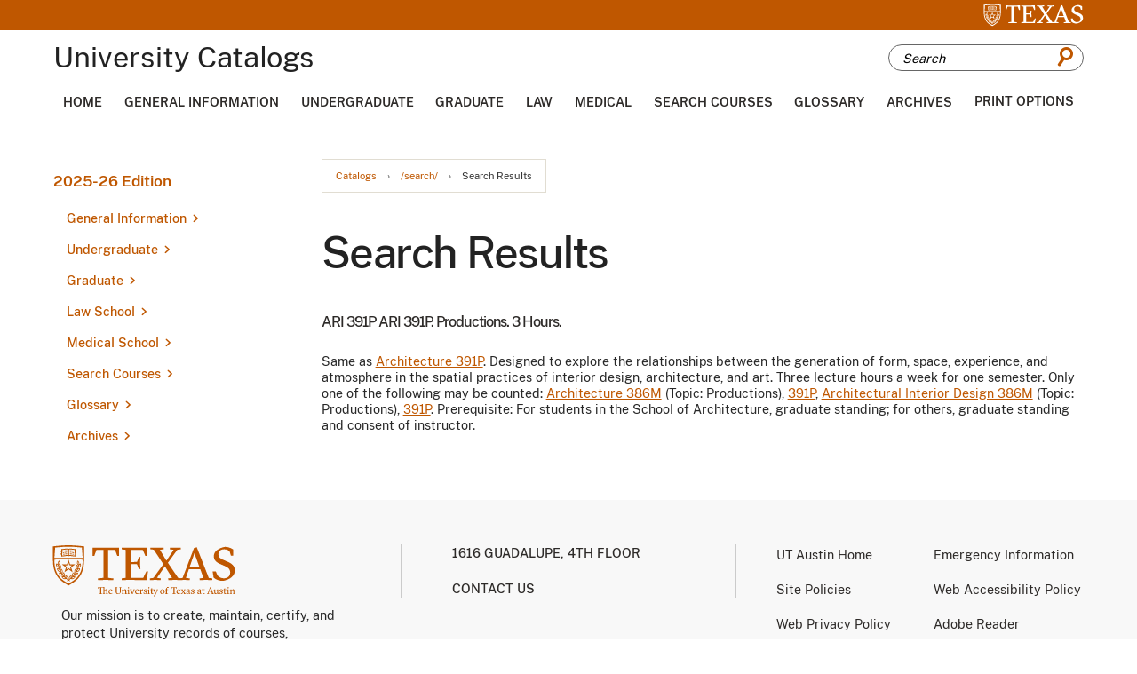

--- FILE ---
content_type: text/html; charset=UTF-8
request_url: https://catalog.utexas.edu/search/?P=ARI%20391P
body_size: 227145
content:
<!doctype html>
<html class="no-js" xml:lang="en" lang="en" dir="ltr">

<head>
<meta http-equiv="X-UA-Compatible" content="IE=Edge" />
<title>Search Results &lt; The University of Texas at Austin</title>
<meta http-equiv="Content-Type" content="text/html; charset=utf-8" />
<link rel="search" type="application/opensearchdescription+xml"
			href="/search/opensearch.xml" title="Catalog" />
<meta name="viewport" content="width=device-width, initial-scale=1.0, minimum-scale=1.0" />
<link href="/favicon.ico" rel="shortcut icon" />

<link rel="stylesheet" type="text/css" href="/css/reset.css" />
<link href="https://fonts.googleapis.com/css?family=Roboto:400,400i,500,500i,700,700i" rel="stylesheet">
<link rel="stylesheet" type="text/css" href="/fonts/font-awesome/font-awesome.min.css" />
<link rel="stylesheet" type="text/css" href="/css/courseleaf.css" />
<link rel="stylesheet" type="text/css" href="/js/lfjs.css" media="screen" />
<link rel="stylesheet" type="text/css" href="/css/screen.css?v=20230208" media="screen" />
<link rel="stylesheet" type="text/css" href="/css/print.css?v=011823" media="print" />
<link rel="stylesheet" type="text/css" href="/css/custom.css" media="screen" />

<script type="text/javascript" src="/js/jquery.js"></script>
<script type="text/javascript" src="/js/lfjs.js"></script>
<script type="text/javascript" src="/js/lfjs_any.js"></script>

<script type="text/javascript" src="/js/courseleaf.js"></script>
<script type="text/javascript" src="/js/custom.js"></script>



</head>



<body class="">




<nav aria-label="Skip content menu" class="accessible">
	<div class="accessible-menu">
		<ul>
			<li><a href="#contentarea" rel="section">Skip to Content</a></li>
			<li><a href="/azindex/">AZ Index</a></li>
			<li><a href="/">Catalog Home</a></li>
		</ul>
	</div>
</nav>

<section id="pre-header" aria-label="Pre Header">
	<div class="wrap">
		<a href="https://www.utexas.edu/">
			<img src="/images/logo-white.svg" alt="UTexas">
		</a>
	</div>
</section>

<header id="header">
   <div class="wrap">

	<div id="logo">
		<h1>University Catalogs</h1>
	</div>

	<button id="hamburger" aria-controls="drawer menu" data-toggle="#drawer-menu-wrapper" aria-expanded="false">
		<span class="sr-only">Toggle menu</span>
		<i class="fa fa-bars" aria-hidden="true"></i>
	</button>

	<div id="search-desktop" id="cat-search">
		<form action="/search/">
			<label for="cat-search-term-desktop" class="sr-only">Search catalog</label>
			<input class="search-field" type="text" name="search" id="cat-search-term-desktop" placeholder="Search" />
            <button class="search-button" type="submit">
				<span class="icon-search"></span>
               <span class="sr-only">Submit search</span>
            </button>
<!-- <input type="hidden" name="caturl" value="/search" /> -->
         </form>
      </div>
   </div>
</header>

<div id="navigation--desktop" aria-label="Secondary" aria-hidden="false">
	<div class="wrap">
		<ul id="main-nav">
			<li><a href="/">Home</a></li>
			<li><a href="/general-information">General Information</a></li>
			<li><a href="/undergraduate">Undergraduate</a></li>
			<li><a href="/graduate">Graduate</a></li>
			<li><a href="/law">Law</a></li>
			<li><a href="/medical">Medical</a></li>
			<li><a href="/course-search">Search Courses</a></li>
			<li><a href="https://registrar.utexas.edu/catalogs/glossary">Glossary</a></li>
			<li><a href="https://registrar.utexas.edu/catalogs/archive">Archives</a></li>
			<li><p aria-controls="print-dialog" onclick="showPrintDialog(); return false;">Print Options</p></li>
		</ul>
	</div>
</div>

<div id="drawer-menu-wrapper" aria-hidden="true">
	<div class="drawer-menu">
		<div id="search-mobile" id="cat-search">
			<form action="/search/">
				<label for="cat-search-term" class="sr-only">Search catalog</label>
				<input class="search-field" type="text" name="search" id="cat-search-term" placeholder="Search" />
				<button class="search-button" type="submit">
					<span class="icon-search"></span>
					<span class="sr-only">Submit search</span>
				</button>
			</form>
		</div>

		<nav id="navigation-mobile" aria-label="Secondary" aria-hidden="false">
			<ul id="main-nav" class="clearfix">
				<li><a href="/">Home</a></li>
				<li><a href="/general-information">General Information</a></li>
				<li><a href="/undergraduate">Undergraduate</a></li>
				<li><a href="/graduate">Graduate</a></li>
				<li><a href="/law">Law</a></li>
				<li><a href="/medical">Medical</a></li>
				<li><a href="/course-search">Search Courses</a></li>
				<li><a href="https://registrar.utexas.edu/catalogs/glossary">Glossary</a></li>
				<li><a href="https://registrar.utexas.edu/catalogs/archive">Archives</a></li>
				<li><p aria-controls="print-dialog" onclick="showPrintDialog(); return false;">Print Options</p></li>
			</ul>
		</nav>
	</div>
</div>

<!--end content-container -->
<div id="content-container">
	<div class="wrap">

		<!-- start col-nav -->
		<aside id="col-nav">
			<button id="sidebar-toggle" aria-expanded="false" data-toggle="#sidebar">
				<i class="fa fa-bars" aria-hidden="true"></i>
				<span>2025-26 Edition</span>
			</button>

			<aside id="sidebar">
				<div class="sidebar-item">
					<h2 id="edition" class="sidebar-header">
						<a href="/">2025-26 Edition</a>
					</h2>

					<!-- start cl-menu -->
					<nav id="cl-menu" class="togglenav">

<ul class="nav levelzero" id="/">
<li class="isparent"><a href="/general-information/">General Information</a>
	<ul class="nav levelone" id="/general-information/">
	<li class="isparent"><a href="/general-information/introduction/">Introduction</a>
		<ul class="nav leveltwo" id="/general-information/introduction/">
		<li><a href="/general-information/introduction/officers-of-administration/">Officers of Administration</a></li>
		<li><a href="/general-information/introduction/board-of-regents/">Board of Regents</a></li>
		<li><a href="/general-information/introduction/academic-calendar/">Academic Calendar</a></li>
		</ul>
</li>
	<li class="isparent"><a href="/general-information/the-university/">The University</a>
		<ul class="nav leveltwo" id="/general-information/the-university/">
		<li><a href="/general-information/the-university/organization-of-the-universitys-academic-units/">Organization of the University's Academic Units</a></li>
		<li><a href="/general-information/the-university/historical-sketch/">Historical Sketch</a></li>
		<li><a href="/general-information/the-university/government/">Government</a></li>
		<li><a href="/general-information/the-university/buildings-and-grounds/">Buildings and Grounds</a></li>
		</ul>
</li>
	<li class="isparent"><a href="/general-information/admission/">Admission</a>
		<ul class="nav leveltwo" id="/general-information/admission/">
		<li><a href="/general-information/admission/undergraduate-admission/">Undergraduate Admission</a></li>
		<li><a href="/general-information/admission/graduate-admission/">Graduate Admission</a></li>
		<li><a href="/general-information/admission/law-school-admission/">Law School Admission</a></li>
		<li><a href="/general-information/admission/residency-regulations/">Residency Regulations</a></li>
		</ul>
</li>
	<li class="isparent"><a href="/general-information/registration-tuition-and-fees/">Registration, Tuition, and Fees</a>
		<ul class="nav leveltwo" id="/general-information/registration-tuition-and-fees/">
		<li><a href="/general-information/registration-tuition-and-fees/texas-success-initiative/">Texas Success Initiative</a></li>
		<li><a href="/general-information/registration-tuition-and-fees/concurrent-enrollment/">Concurrent Enrollment</a></li>
		<li><a href="/general-information/registration-tuition-and-fees/continuous-registration-of-graduate-students/">Continuous Registration of Graduate Students</a></li>
		<li><a href="/general-information/registration-tuition-and-fees/leave-of-absence-for-graduate-students/">Leave of Absence for Graduate Students</a></li>
		<li><a href="/general-information/registration-tuition-and-fees/registration-in-the-graduate-school-following-graduation/">Registration in the Graduate School Following Graduation</a></li>
		<li><a href="/general-information/registration-tuition-and-fees/in-absentia-registration/">In Absentia Registration</a></li>
		<li><a href="/general-information/registration-tuition-and-fees/transfer-from-one-division-to-another-within-the-university/">Transfer from One Division to Another Within the University</a></li>
		<li><a href="/general-information/registration-tuition-and-fees/auditing-a-course/">Auditing a Course</a></li>
		<li class="isparent"><a href="/general-information/registration-tuition-and-fees/tuition-and-fees/">Tuition and Fees</a>
			<ul class="nav levelthree" id="/general-information/registration-tuition-and-fees/tuition-and-fees/">
			<li><a href="/general-information/registration-tuition-and-fees/tuition-and-fees/returned-checks/">Returned Checks</a></li>
			<li><a href="/general-information/registration-tuition-and-fees/tuition-and-fees/payment-plans/">Payment Plans</a></li>
			<li><a href="/general-information/registration-tuition-and-fees/tuition-and-fees/admission-application-processing-fees/">Admission Application Processing Fees</a></li>
			<li><a href="/general-information/registration-tuition-and-fees/tuition-and-fees/tuition/">Tuition</a></li>
			<li><a href="/general-information/registration-tuition-and-fees/tuition-and-fees/nonresident-tuition-for-resident-students/">Nonresident Tuition for Resident Students</a></li>
			<li><a href="/general-information/registration-tuition-and-fees/tuition-and-fees/tables-tuition-for-fall-and-spring/">Tables: Tuition for Fall and Spring</a></li>
			<li><a href="/general-information/registration-tuition-and-fees/tuition-and-fees/additional-fees/">Additional Fees</a></li>
			<li><a href="/general-information/registration-tuition-and-fees/tuition-and-fees/tuition-exemptions/">Tuition Exemptions</a></li>
			<li><a href="/general-information/registration-tuition-and-fees/tuition-and-fees/tuition-waivers/">Tuition Waivers</a></li>
			<li><a href="/general-information/registration-tuition-and-fees/tuition-and-fees/third-party-billing/">Third-&#8203;Party Billing</a></li>
			<li><a href="/general-information/registration-tuition-and-fees/tuition-and-fees/tuition-adjustments/">Tuition Adjustments</a></li>
			<li><a href="/general-information/registration-tuition-and-fees/tuition-and-fees/short-term-loans/">Short-&#8203;Term Loans</a></li>
			<li><a href="/general-information/registration-tuition-and-fees/tuition-and-fees/payment-of-fees-for-students-with-disabilities/">Payment of Fees for Students with Disabilities</a></li>
			<li><a href="/general-information/registration-tuition-and-fees/tuition-and-fees/optional-fees/">Optional Fees</a></li>
			<li><a href="/general-information/registration-tuition-and-fees/tuition-and-fees/student-insurance/">Student Insurance</a></li>
			<li><a href="/general-information/registration-tuition-and-fees/tuition-and-fees/identification-cards/">Identification Cards</a></li>
			<li><a href="/general-information/registration-tuition-and-fees/tuition-and-fees/fees-for-nonstudents/">Fees for Nonstudents</a></li>
			</ul>
</li>
		</ul>
</li>
	<li class="isparent"><a href="/general-information/academic-policies-and-procedures/">Academic Policies and Procedures</a>
		<ul class="nav leveltwo" id="/general-information/academic-policies-and-procedures/">
		<li><a href="/general-information/academic-policies-and-procedures/credit-value-and-course-numbers/">Credit Value and Course Numbers</a></li>
		<li><a href="/general-information/academic-policies-and-procedures/classification-of-students/">Classification of Students</a></li>
		<li><a href="/general-information/academic-policies-and-procedures/core-curriculum/">Core Curriculum</a></li>
		<li><a href="/general-information/academic-policies-and-procedures/the-texas-success-initiative/">The Texas Success Initiative</a></li>
		<li><a href="/general-information/academic-policies-and-procedures/quantity-of-work-rule/">Enrollment Status (QoW Rule)</a></li>
		<li><a href="/general-information/academic-policies-and-procedures/evaluation/">Evaluation</a></li>
		<li><a href="/general-information/academic-policies-and-procedures/computation-of-the-grade-point-average/">Computation of the Grade Point Average</a></li>
		<li><a href="/general-information/academic-policies-and-procedures/correspondence-work-by-resident-students/">Self-&#8203;Paced Distance Education Coursework by Resident Students</a></li>
		<li><a href="/general-information/academic-policies-and-procedures/testing-and-evaluation-services/">Testing and Evaluation Services</a></li>
		<li><a href="/general-information/academic-policies-and-procedures/adding-and-dropping-classes/">Adding and Dropping Classes</a></li>
		<li><a href="/general-information/academic-policies-and-procedures/changing-pass-fail-registration/">Changing Pass/&#8203;Fail Registration</a></li>
		<li><a href="/general-information/academic-policies-and-procedures/withdrawal/">Withdrawal</a></li>
		<li><a href="/general-information/academic-policies-and-procedures/attendance/">Attendance</a></li>
		<li><a href="/general-information/academic-policies-and-procedures/class-syllabi/">Class Syllabi</a></li>
		<li><a href="/general-information/academic-policies-and-procedures/examinations/">Examinations</a></li>
		<li><a href="/general-information/academic-policies-and-procedures/searches/">Searches</a></li>
		<li><a href="/general-information/academic-policies-and-procedures/availability-of-coursework-to-students/">Availability of Coursework to Students</a></li>
		<li><a href="/general-information/academic-policies-and-procedures/scholastic-probation-and-dismissal/">Academic Warning and Dismissal</a></li>
		<li><a href="/general-information/academic-policies-and-procedures/honors/">Honors</a></li>
		<li><a href="/general-information/academic-policies-and-procedures/teacher-certification/">Teacher Certification</a></li>
		<li><a href="/general-information/academic-policies-and-procedures/diplomas/">Diplomas</a></li>
		<li><a href="/general-information/academic-policies-and-procedures/personal-record-information/">Personal Record Information</a></li>
		<li><a href="/general-information/academic-policies-and-procedures/summons-to-administrative-offices/">Summons to Administrative Offices</a></li>
		</ul>
</li>
	<li class="isparent"><a href="/general-information/student-services/">Student Services</a>
		<ul class="nav leveltwo" id="/general-information/student-services/">
		<li><a href="/general-information/student-services/office-of-the-dean-of-students/">Office of the Dean of Students</a></li>
		<li><a href="/general-information/student-services/recreational-sports/">Recreational Sports</a></li>
		<li><a href="/general-information/student-services/university-housing-and-dining/">University Housing and Dining</a></li>
		<li><a href="/general-information/student-services/financial-aid/">Scholarships and Financial Aid</a></li>
		<li><a href="/general-information/student-services/new-student-services/">Longhorn Orientation</a></li>
		<li><a href="/general-information/student-services/one-stop/">Texas One Stop for Enrollment Services</a></li>
		<li><a href="/general-information/student-services/university-health-services/">University Health Services</a></li>
		<li><a href="/general-information/student-services/counseling-and-mental-health-center/">Counseling and Mental Health Center</a></li>
		<li><a href="/general-information/student-services/longhorn-wellness-center/">Longhorn Wellness Center</a></li>
		<li><a href="/general-information/student-services/learning-center/">Sanger Learning Center</a></li>
		<li class="isparent"><a href="/general-information/student-services/advising-and-career-counseling/">Advising and Career Counseling</a>
			<ul class="nav levelthree" id="/general-information/student-services/advising-and-career-counseling/">
			<li><a href="/general-information/student-services/advising-and-career-counseling/texas-career-engagement/">Career Success</a></li>
			<li><a href="/general-information/student-services/advising-and-career-counseling/vick-center/">Vick Advising Excellence Center</a></li>
			</ul>
</li>
		<li><a href="/general-information/student-services/the-university-unions/">University Unions</a></li>
		<li><a href="/general-information/student-services/international-office/">Texas Global</a></li>
		<li><a href="/general-information/student-services/student-government/">Student Government</a></li>
		<li><a href="/general-information/student-services/senate-of-college-councils/">Senate of College Councils</a></li>
		<li><a href="/general-information/student-services/graduate-student-assembly/">Graduate Student Assembly</a></li>
		<li><a href="/general-information/student-services/student-media/">Student Media</a></li>
		<li><a href="/general-information/student-services/office-of-the-ombudsman/">Office of the University Ombuds for Students</a></li>
		<li><a href="/general-information/student-services/student-grievance-procedures/">Student Grievance Procedures</a></li>
		<li><a href="/general-information/student-services/discipline/">Discipline</a></li>
		<li><a href="/general-information/student-services/religious-organizations/">Religious Organizations</a></li>
		<li><a href="/general-information/student-services/shuttle-bus-service/">Shuttle Bus Service</a></li>
		<li><a href="/general-information/student-services/student-parking/">Student Parking</a></li>
		<li><a href="/general-information/student-services/the-texas-exes/">The Texas Exes</a></li>
		</ul>
</li>
	<li class="isparent"><a href="/general-information/libraries-and-other-academic-resources/">Libraries and Other Academic Resources</a>
		<ul class="nav leveltwo" id="/general-information/libraries-and-other-academic-resources/">
		<li><a href="/general-information/libraries-and-other-academic-resources/the-university-of-texas-libraries/">The University of Texas Libraries</a></li>
		<li><a href="/general-information/libraries-and-other-academic-resources/blanton-museum-of-art/">Blanton Museum of Art</a></li>
		<li><a href="/general-information/libraries-and-other-academic-resources/computing-resources/">Computing Resources</a></li>
		<li><a href="/general-information/libraries-and-other-academic-resources/dolph-briscoe-center-for-american-history/">Dolph Briscoe Center for American History</a></li>
		<li><a href="/general-information/libraries-and-other-academic-resources/harry-ransom-humanities-research-center/">Harry Ransom Center</a></li>
		<li><a href="/general-information/libraries-and-other-academic-resources/hogg-foundation-for-mental-health/">Hogg Foundation for Mental Health</a></li>
		<li><a href="/general-information/libraries-and-other-academic-resources/kut-radio/">KUT and KUTX Public Media</a></li>
		<li><a href="/general-information/libraries-and-other-academic-resources/marine-science-institute/">Marine Science Institute</a></li>
		<li><a href="/general-information/libraries-and-other-academic-resources/mcdonald-obervatory/">McDonald Obervatory</a></li>
		<li><a href="/general-information/libraries-and-other-academic-resources/other-libraries-in-austin/">Other Libraries in Austin</a></li>
		<li><a href="/general-information/libraries-and-other-academic-resources/legal-research-tarlton-law-library/">Tarlton Law Library/&#8203;The Joseph D. Jamail Center for Legal Research</a></li>
		<li><a href="/general-information/libraries-and-other-academic-resources/institute-of-latin-american-studies/">The Teresa Lozano Long Institute of Latin American Studies</a></li>
		<li><a href="/general-information/libraries-and-other-academic-resources/texas-memorial-museum/">Texas Science &amp;&#8203; Natural History Museum</a></li>
		<li><a href="/general-information/libraries-and-other-academic-resources/university-of-texas-press/">University of Texas Press</a></li>
		</ul>
</li>
	<li class="isparent"><a href="/general-information/appendices/">Appendices</a>
		<ul class="nav leveltwo" id="/general-information/appendices/">
		<li><a href="/general-information/appendices/appendix-a/">Appendix A: Emergency Notification Policy</a></li>
		<li><a href="/general-information/appendices/appendix-b/">Appendix B: Official Extracurricular Student Activities</a></li>
		<li class="isparent"><a href="/general-information/appendices/appendix-c/">Appendix C: Institutional Rules on Student Services and Activities</a>
			<ul class="nav levelthree" id="/general-information/appendices/appendix-c/">
			<li><a href="/general-information/appendices/appendix-c/student-orientation/">1. Student Orientation</a></li>
			<li><a href="/general-information/appendices/appendix-c/the-office-of-admissions-and-the-office-of-the-registrar/">2. The Office of Admissions and the Office of the Registrar</a></li>
			<li><a href="/general-information/appendices/appendix-c/student-financial-services/">3. Financial Aid</a></li>
			<li><a href="/general-information/appendices/appendix-c/university-health-services/">4. University Health Services</a></li>
			<li><a href="/general-information/appendices/appendix-c/university-owned-residences/">5. University-&#8203;Owned Residences</a></li>
			<li><a href="/general-information/appendices/appendix-c/student-organizations/">6. Student Organizations</a></li>
			<li><a href="/general-information/appendices/appendix-c/the-department-of-recreational-sports/">7. The Department of Recreational Sports</a></li>
			<li><a href="/general-information/appendices/appendix-c/the-university-unions/">8. The University Unions</a></li>
			<li><a href="/general-information/appendices/appendix-c/educational-records/">9. Educational Records</a></li>
			<li><a href="/general-information/appendices/appendix-c/use-of-university-property-rooms-and-spaces/">10. Use of University Property, Rooms, and Spaces</a></li>
			<li><a href="/general-information/appendices/appendix-c/student-conduct-and-academic-integrity/">11. Student Conduct and Academic Integrity</a></li>
			<li><a href="/general-information/appendices/appendix-c/counseling-and-mental-health-center/">12. Counseling and Mental Health Center</a></li>
			<li><a href="/general-information/appendices/appendix-c/speech-expression-and-assembly/">13. Speech, Expression, and Assembly</a></li>
			<li><a href="/general-information/appendices/appendix-c/prohibition-of-hazing/">14. Prohibition of Hazing</a></li>
			</ul>
</li>
		<li><a href="/general-information/appendices/appendix-d/">Appendix D: Policy on Sex Discrimination, Sexual Harassment, Sexual Assault, Sexual Misconduct, Interpersonal Violence, and Stalking</a></li>
		<li><a href="/general-information/appendices/appendix-e/">Appendix E: Policy on Sexual Misconduct</a></li>
		<li><a href="/general-information/appendices/appendix-f/">Appendix F: Policy on Consensual Relationships</a></li>
		<li><a href="/general-information/appendices/appendix-g/">Appendix G: Policy on AIDS and HIV Infection</a></li>
		<li><a href="/general-information/appendices/appendix-h/">Appendix H: Prohibition of Sexual Assault</a></li>
		<li><a href="/general-information/appendices/appendix-i/">Appendix I: Nondiscrimination Policy</a></li>
		<li><a href="/general-information/appendices/appendix-j/">Appendix J: Prohibition of Campus Violence</a></li>
		<li><a href="/general-information/appendices/appendix-k/">Appendix K: Student Travel Policy for University-&#8203;Organized or Sponsored Events</a></li>
		<li><a href="/general-information/appendices/appendix-l/">Appendix L: Student Travel Policy for Registered Student Organizations</a></li>
		<li><a href="/general-information/appendices/appendix-m/">Appendix M: Use of E-&#8203;mail for Official Correspondence to Students</a></li>
		<li><a href="/general-information/appendices/appendix-n/">Appendix N: Student Travel Policy for International Locations</a></li>
		<li><a href="/general-information/appendices/appendix-o/">Appendix O: Preventing Discrimination Against Pregnant &amp;&#8203; Parenting Students</a></li>
		<li><a href="/general-information/appendices/statistical-summaries/">Statistical Summaries</a></li>
		<li><a href="/general-information/appendices/texas-common-course-numbering-system/">Texas Common Course Numbering System</a></li>
		</ul>
</li>
	<li class="isparent"><a href="/general-information/coursesatoz/">Courses</a>
		<ul class="nav leveltwo" id="/general-information/coursesatoz/">
		<li><a href="/general-information/coursesatoz/a-i/">A I -&#8203; Artificial Intelligence </a></li>
		<li><a href="/general-information/coursesatoz/aar/">AAR -&#8203; Applied Archaeology</a></li>
		<li><a href="/general-information/coursesatoz/aas/">AAS -&#8203; Asian American Studies</a></li>
		<li><a href="/general-information/coursesatoz/acc/">ACC -&#8203; Accounting</a></li>
		<li><a href="/general-information/coursesatoz/acf/">ACF -&#8203; Actuarial Foundations</a></li>
		<li><a href="/general-information/coursesatoz/adv/">ADV -&#8203; Advertising</a></li>
		<li><a href="/general-information/coursesatoz/aed/">AED -&#8203; Art Education </a></li>
		<li><a href="/general-information/coursesatoz/aet/">AET -&#8203; Arts and Entertainment Technologies</a></li>
		<li><a href="/general-information/coursesatoz/afr/">AFR -&#8203; African and African Diaspora Studies</a></li>
		<li><a href="/general-information/coursesatoz/afs/">AFS -&#8203; Air Force Science</a></li>
		<li><a href="/general-information/coursesatoz/ahc/">AHC -&#8203; Ancient History and Classical Civilization </a></li>
		<li><a href="/general-information/coursesatoz/ams/">AMS -&#8203; American Studies </a></li>
		<li><a href="/general-information/coursesatoz/ans/">ANS -&#8203; Asian Studies</a></li>
		<li><a href="/general-information/coursesatoz/ant/">ANT -&#8203; Anthropology </a></li>
		<li><a href="/general-information/coursesatoz/ara/">ARA -&#8203; Arabic</a></li>
		<li><a href="/general-information/coursesatoz/arc/">ARC -&#8203; Architecture </a></li>
		<li><a href="/general-information/coursesatoz/are/">ARE -&#8203; Architectural Engineering</a></li>
		<li><a href="/general-information/coursesatoz/arh/">ARH -&#8203; Art History </a></li>
		<li><a href="/general-information/coursesatoz/ari/">ARI -&#8203; Architectural Interior Design </a></li>
		<li><a href="/general-information/coursesatoz/art/">ART -&#8203; Studio Art</a></li>
		<li><a href="/general-information/coursesatoz/ase/">ASE -&#8203; Aerospace Engineering</a></li>
		<li><a href="/general-information/coursesatoz/asl/">ASL -&#8203; American Sign Language</a></li>
		<li><a href="/general-information/coursesatoz/ast/">AST -&#8203; Astronomy</a></li>
		<li><a href="/general-information/coursesatoz/aud/">AUD -&#8203; Audiology</a></li>
		<li><a href="/general-information/coursesatoz/b-a/">B A -&#8203; Business Administration</a></li>
		<li><a href="/general-information/coursesatoz/bah/">BAH -&#8203; Business Administration Honors</a></li>
		<li><a href="/general-information/coursesatoz/bax/">BAX -&#8203; Business Analytics </a></li>
		<li><a href="/general-information/coursesatoz/bch/">BCH -&#8203; Biochemistry</a></li>
		<li><a href="/general-information/coursesatoz/bdp/">BDP -&#8203; Bridging Disciplines</a></li>
		<li><a href="/general-information/coursesatoz/ben/">BEN -&#8203; Bengali</a></li>
		<li><a href="/general-information/coursesatoz/bgs/">BGS -&#8203; Business, Government, and Society</a></li>
		<li><a href="/general-information/coursesatoz/bio/">BIO -&#8203; Biology</a></li>
		<li><a href="/general-information/coursesatoz/bme/">BME -&#8203; Biomedical Engineering </a></li>
		<li><a href="/general-information/coursesatoz/c-c/">C C -&#8203; Classical Civilization</a></li>
		<li><a href="/general-information/coursesatoz/c-e/">C E -&#8203; Civil Engineering</a></li>
		<li><a href="/general-information/coursesatoz/c-l/">C L -&#8203; Comparative Literature </a></li>
		<li><a href="/general-information/coursesatoz/c-s/">C S -&#8203; Computer Science</a></li>
		<li><a href="/general-information/coursesatoz/cdi/">CDI -&#8203; Critical Disability Studies</a></li>
		<li><a href="/general-information/coursesatoz/cgs/">CGS -&#8203; Cognitive Science</a></li>
		<li><a href="/general-information/coursesatoz/ch/">CH -&#8203; Chemistry </a></li>
		<li><a href="/general-information/coursesatoz/che/">CHE -&#8203; Chemical Engineering</a></li>
		<li><a href="/general-information/coursesatoz/chi/">CHI -&#8203; Chinese</a></li>
		<li><a href="/general-information/coursesatoz/civ/">CIV -&#8203; Civics</a></li>
		<li><a href="/general-information/coursesatoz/cld/">CLD -&#8203; Communication and Leadership</a></li>
		<li><a href="/general-information/coursesatoz/cms/">CMS -&#8203; Communication Studies</a></li>
		<li><a href="/general-information/coursesatoz/coe/">COE -&#8203; Computational Engineering</a></li>
		<li><a href="/general-information/coursesatoz/com/">COM -&#8203; Communication</a></li>
		<li><a href="/general-information/coursesatoz/con/">CON -&#8203; Conducting</a></li>
		<li><a href="/general-information/coursesatoz/crp/">CRP -&#8203; Community and Regional Planning</a></li>
		<li><a href="/general-information/coursesatoz/crw/">CRW -&#8203; Creative Writing</a></li>
		<li><a href="/general-information/coursesatoz/cse/">CSE -&#8203; Computational Science, Engineering, and Mathematics</a></li>
		<li><a href="/general-information/coursesatoz/cti/">CTI -&#8203; Core Texts and Ideas</a></li>
		<li><a href="/general-information/coursesatoz/cz/">CZ -&#8203; Czech</a></li>
		<li><a href="/general-information/coursesatoz/d-s/">D S -&#8203; Decision Science</a></li>
		<li><a href="/general-information/coursesatoz/dan/">DAN -&#8203; Danish</a></li>
		<li><a href="/general-information/coursesatoz/dch/">DCH -&#8203; Dutch</a></li>
		<li><a href="/general-information/coursesatoz/des/">DES -&#8203; Design</a></li>
		<li><a href="/general-information/coursesatoz/dev/">DEV -&#8203; Developmental Studies</a></li>
		<li><a href="/general-information/coursesatoz/dsc/">DSC -&#8203; Data Science</a></li>
		<li><a href="/general-information/coursesatoz/e/">E -&#8203; English</a></li>
		<li><a href="/general-information/coursesatoz/e-m/">E M -&#8203; Engineering Mechanics</a></li>
		<li><a href="/general-information/coursesatoz/e-s/">E S -&#8203; Engineering Studies</a></li>
		<li><a href="/general-information/coursesatoz/ece/">ECE -&#8203; Electrical and Computer Engineering</a></li>
		<li><a href="/general-information/coursesatoz/eco/">ECO -&#8203; Economics</a></li>
		<li><a href="/general-information/coursesatoz/edc/">EDC -&#8203; Curriculum and Instruction</a></li>
		<li><a href="/general-information/coursesatoz/edp/">EDP -&#8203; Educational Psychology</a></li>
		<li><a href="/general-information/coursesatoz/edu/">EDU -&#8203; Education</a></li>
		<li><a href="/general-information/coursesatoz/eeb/">EEB -&#8203; Ecology, Evolution and Behavior</a></li>
		<li><a href="/general-information/coursesatoz/eee/">EEE -&#8203; Earth Energy Engineering</a></li>
		<li><a href="/general-information/coursesatoz/eer/">EER -&#8203; Energy and Earth Resources</a></li>
		<li><a href="/general-information/coursesatoz/elp/">ELP -&#8203; Educational Leadership and Policy</a></li>
		<li><a href="/general-information/coursesatoz/ema/">EMA -&#8203; Energy Management</a></li>
		<li><a href="/general-information/coursesatoz/enm/">ENM -&#8203; Engineering Management</a></li>
		<li><a href="/general-information/coursesatoz/ens/">ENS -&#8203; Ensemble</a></li>
		<li><a href="/general-information/coursesatoz/esl/">ESL -&#8203; English as a Second Language</a></li>
		<li><a href="/general-information/coursesatoz/eus/">EUS -&#8203; European Studies</a></li>
		<li><a href="/general-information/coursesatoz/eve/">EVE -&#8203; Environmental Engineering</a></li>
		<li><a href="/general-information/coursesatoz/evs/">EVS -&#8203; Environmental Science</a></li>
		<li><a href="/general-information/coursesatoz/f-a/">F A -&#8203; Fine Arts</a></li>
		<li><a href="/general-information/coursesatoz/f-c/">F C -&#8203; French Civilization</a></li>
		<li><a href="/general-information/coursesatoz/fin/">FIN -&#8203; Finance</a></li>
		<li><a href="/general-information/coursesatoz/fr/">FR -&#8203; French</a></li>
		<li><a href="/general-information/coursesatoz/g-e/">G E -&#8203; General Engineering</a></li>
		<li><a href="/general-information/coursesatoz/geo/">GEO -&#8203; Geological Sciences</a></li>
		<li><a href="/general-information/coursesatoz/ger/">GER -&#8203; German</a></li>
		<li><a href="/general-information/coursesatoz/gk/">GK -&#8203; Greek</a></li>
		<li><a href="/general-information/coursesatoz/gov/">GOV -&#8203; Government</a></li>
		<li><a href="/general-information/coursesatoz/grg/">GRG -&#8203; Geography</a></li>
		<li><a href="/general-information/coursesatoz/grs/">GRS -&#8203; Graduate School</a></li>
		<li><a href="/general-information/coursesatoz/gsd/">GSD -&#8203; German, Scandinavian, and Dutch Studies</a></li>
		<li><a href="/general-information/coursesatoz/h-e/">H E -&#8203; Human Ecology</a></li>
		<li><a href="/general-information/coursesatoz/h-s/">H S -&#8203; Health and Society</a></li>
		<li><a href="/general-information/coursesatoz/hct/">HCT -&#8203; Health Care Transformation</a></li>
		<li><a href="/general-information/coursesatoz/hdf/">HDF -&#8203; Human Development and Family Sciences</a></li>
		<li><a href="/general-information/coursesatoz/hdo/">HDO -&#8203; Human Dimensions of Organizations</a></li>
		<li><a href="/general-information/coursesatoz/heb/">HEB -&#8203; Hebrew</a></li>
		<li><a href="/general-information/coursesatoz/hed/">HED -&#8203; Health Education</a></li>
		<li><a href="/general-information/coursesatoz/hhm/">HHM -&#8203; Humanities, Health, and Medicine</a></li>
		<li><a href="/general-information/coursesatoz/hin/">HIN -&#8203; Hindi</a></li>
		<li><a href="/general-information/coursesatoz/his/">HIS -&#8203; History</a></li>
		<li><a href="/general-information/coursesatoz/hmn/">HMN -&#8203; Humanities</a></li>
		<li><a href="/general-information/coursesatoz/i/">I -&#8203; Informatics</a></li>
		<li><a href="/general-information/coursesatoz/i-b/">I B -&#8203; International Business</a></li>
		<li><a href="/general-information/coursesatoz/ila/">ILA -&#8203; Iberian and Latin American Languages and Cultures</a></li>
		<li><a href="/general-information/coursesatoz/inb/">INB -&#8203; Integrative Biology</a></li>
		<li><a href="/general-information/coursesatoz/inf/">INF -&#8203; Information Studies</a></li>
		<li><a href="/general-information/coursesatoz/irg/">IRG -&#8203; International Relations and Global Studies</a></li>
		<li><a href="/general-information/coursesatoz/isp/">ISP -&#8203; Information Security and Privacy</a></li>
		<li><a href="/general-information/coursesatoz/itc/">ITC -&#8203; Italian Civilization</a></li>
		<li><a href="/general-information/coursesatoz/itd/">ITD -&#8203; Integrated Design</a></li>
		<li><a href="/general-information/coursesatoz/itl/">ITL -&#8203; Italian</a></li>
		<li><a href="/general-information/coursesatoz/j/">J -&#8203; Journalism</a></li>
		<li><a href="/general-information/coursesatoz/j-s/">J S -&#8203; Jewish Studies</a></li>
		<li><a href="/general-information/coursesatoz/jpn/">JPN -&#8203; Japanese</a></li>
		<li><a href="/general-information/coursesatoz/kin/">KIN -&#8203; Kinesiology</a></li>
		<li><a href="/general-information/coursesatoz/kor/">KOR -&#8203; Korean</a></li>
		<li><a href="/general-information/coursesatoz/l-a/">L A -&#8203; Liberal Arts</a></li>
		<li><a href="/general-information/coursesatoz/lah/">LAH -&#8203; Liberal Arts Honors</a></li>
		<li><a href="/general-information/coursesatoz/lal/">LAL -&#8203; Indigenous Languages of Latin America</a></li>
		<li><a href="/general-information/coursesatoz/lar/">LAR -&#8203; Landscape Architecture</a></li>
		<li><a href="/general-information/coursesatoz/las/">LAS -&#8203; Latin American Studies</a></li>
		<li><a href="/general-information/coursesatoz/lat/">LAT -&#8203; Latin</a></li>
		<li><a href="/general-information/coursesatoz/leb/">LEB -&#8203; Legal Environment of Business</a></li>
		<li><a href="/general-information/coursesatoz/lin/">LIN -&#8203; Linguistics</a></li>
		<li><a href="/general-information/coursesatoz/ltc/">LTC -&#8203; Language Teaching and Coordination</a></li>
		<li><a href="/general-information/coursesatoz/m/">M -&#8203; Mathematics</a></li>
		<li><a href="/general-information/coursesatoz/m-e/">M E -&#8203; Mechanical Engineering</a></li>
		<li><a href="/general-information/coursesatoz/m-s/">M S -&#8203; Military Science</a></li>
		<li><a href="/general-information/coursesatoz/mal/">MAL -&#8203; Malayalam</a></li>
		<li><a href="/general-information/coursesatoz/man/">MAN -&#8203; Management</a></li>
		<li><a href="/general-information/coursesatoz/mas/">MAS -&#8203; Mexican American Studies</a></li>
		<li><a href="/general-information/coursesatoz/mbs/">MBS -&#8203; Molecular Biosciences</a></li>
		<li><a href="/general-information/coursesatoz/mdv/">MDV -&#8203; Medieval Studies</a></li>
		<li><a href="/general-information/coursesatoz/mel/">MEL -&#8203; Middle Eastern Languages and Cultures</a></li>
		<li><a href="/general-information/coursesatoz/mes/">MES -&#8203; Middle Eastern Studies</a></li>
		<li><a href="/general-information/coursesatoz/mfg/">MFG -&#8203; Manufacturing Systems Engineering</a></li>
		<li><a href="/general-information/coursesatoz/mic/">MIC -&#8203; Microbiology</a></li>
		<li><a href="/general-information/coursesatoz/mis/">MIS -&#8203; Management Information Systems</a></li>
		<li><a href="/general-information/coursesatoz/mkt/">MKT -&#8203; Marketing</a></li>
		<li><a href="/general-information/coursesatoz/mls/">MLS -&#8203; Medical Laboratory Science</a></li>
		<li><a href="/general-information/coursesatoz/mns/">MNS -&#8203; Marine Science</a></li>
		<li><a href="/general-information/coursesatoz/mol/">MOL -&#8203; Molecular Biology</a></li>
		<li><a href="/general-information/coursesatoz/mse/">MSE -&#8203; Materials Science and Engineering</a></li>
		<li><a href="/general-information/coursesatoz/mus/">MUS -&#8203; Music</a></li>
		<li><a href="/general-information/coursesatoz/n/">N -&#8203; Nursing</a></li>
		<li><a href="/general-information/coursesatoz/n-s/">N S -&#8203; Naval Science</a></li>
		<li><a href="/general-information/coursesatoz/neu/">NEU -&#8203; Neuroscience</a></li>
		<li><a href="/general-information/coursesatoz/nor/">NOR -&#8203; Norwegian</a></li>
		<li><a href="/general-information/coursesatoz/nrp/">NRP -&#8203; Nurse Professional</a></li>
		<li><a href="/general-information/coursesatoz/nsc/">NSC -&#8203; Natural Sciences</a></li>
		<li><a href="/general-information/coursesatoz/nsp/">NSP -&#8203; National Security Policy</a></li>
		<li><a href="/general-information/coursesatoz/ntr/">NTR -&#8203; Nutrition</a></li>
		<li><a href="/general-information/coursesatoz/o-m/">O M -&#8203; Operations Management</a></li>
		<li><a href="/general-information/coursesatoz/ori/">ORI -&#8203; Operations Research and Industrial Engineering</a></li>
		<li><a href="/general-information/coursesatoz/p-a/">P A -&#8203; Public Affairs</a></li>
		<li><a href="/general-information/coursesatoz/p-b/">P B -&#8203; Plant Biology</a></li>
		<li><a href="/general-information/coursesatoz/p-l/">P L -&#8203; Public Leadership</a></li>
		<li><a href="/general-information/coursesatoz/p-r/">P R -&#8203; Public Relations</a></li>
		<li><a href="/general-information/coursesatoz/p-s/">P S -&#8203; Physical Science</a></li>
		<li><a href="/general-information/coursesatoz/pbh/">PBH -&#8203; Public Health</a></li>
		<li><a href="/general-information/coursesatoz/ped/">PED -&#8203; Physical Education</a></li>
		<li><a href="/general-information/coursesatoz/pge/">PGE -&#8203; Petroleum and Geosystems Engineering</a></li>
		<li><a href="/general-information/coursesatoz/pgs/">PGS -&#8203; Pharmacy Graduate Studies</a></li>
		<li><a href="/general-information/coursesatoz/phl/">PHL -&#8203; Philosophy</a></li>
		<li><a href="/general-information/coursesatoz/phm/">PHM -&#8203; Pharmacy PharmD</a></li>
		<li><a href="/general-information/coursesatoz/phy/">PHY -&#8203; Physics</a></li>
		<li><a href="/general-information/coursesatoz/pol/">POL -&#8203; Polish</a></li>
		<li><a href="/general-information/coursesatoz/por/">POR -&#8203; Portuguese</a></li>
		<li><a href="/general-information/coursesatoz/ppe/">PPE -&#8203; Philosophy, Politics, and Economics</a></li>
		<li><a href="/general-information/coursesatoz/prc/">PRC -&#8203; Portuguese Civilization</a></li>
		<li><a href="/general-information/coursesatoz/prf/">PRF -&#8203; Performance</a></li>
		<li><a href="/general-information/coursesatoz/prs/">PRS -&#8203; Persian</a></li>
		<li><a href="/general-information/coursesatoz/psc/">PSC -&#8203; Prevention Science</a></li>
		<li><a href="/general-information/coursesatoz/psf/">PSF -&#8203; Public Safety</a></li>
		<li><a href="/general-information/coursesatoz/psy/">PSY -&#8203; Psychology</a></li>
		<li><a href="/general-information/coursesatoz/r-e/">R E -&#8203; Real Estate</a></li>
		<li><a href="/general-information/coursesatoz/r-m/">R M -&#8203; Risk Management</a></li>
		<li><a href="/general-information/coursesatoz/r-s/">R S -&#8203; Religious Studies</a></li>
		<li><a href="/general-information/coursesatoz/rbt/">RBT -&#8203; Robotics</a></li>
		<li><a href="/general-information/coursesatoz/ree/">REE -&#8203; Russian, East European, and Eurasian Studies</a></li>
		<li><a href="/general-information/coursesatoz/rhe/">RHE -&#8203; Rhetoric and Writing</a></li>
		<li><a href="/general-information/coursesatoz/rim/">RIM -&#8203; Race, Indigeneity, and Migration</a></li>
		<li><a href="/general-information/coursesatoz/rom/">ROM -&#8203; Romanian</a></li>
		<li><a href="/general-information/coursesatoz/rtf/">RTF -&#8203; Radio-&#8203;Television-&#8203;Film</a></li>
		<li><a href="/general-information/coursesatoz/rus/">RUS -&#8203; Russian</a></li>
		<li><a href="/general-information/coursesatoz/s-c/">S C -&#8203; Serbian/&#8203;Croatian</a></li>
		<li><a href="/general-information/coursesatoz/s-s/">S S -&#8203; Social Science</a></li>
		<li><a href="/general-information/coursesatoz/s-w/">S W -&#8203; Social Work</a></li>
		<li><a href="/general-information/coursesatoz/sal/">SAL -&#8203; South Asian Languages</a></li>
		<li><a href="/general-information/coursesatoz/san/">SAN -&#8203; Sanskrit</a></li>
		<li><a href="/general-information/coursesatoz/sci/">SCI -&#8203; Science</a></li>
		<li><a href="/general-information/coursesatoz/sds/">SDS -&#8203; Statistics and Data Sciences</a></li>
		<li><a href="/general-information/coursesatoz/sed/">SED -&#8203; Special Education</a></li>
		<li><a href="/general-information/coursesatoz/sel/">SEL -&#8203; Slavic and Eurasian Languages</a></li>
		<li><a href="/general-information/coursesatoz/slh/">SLH -&#8203; Speech, Language, and Hearing Sciences</a></li>
		<li><a href="/general-information/coursesatoz/soc/">SOC -&#8203; Sociology</a></li>
		<li><a href="/general-information/coursesatoz/spb/">SPB -&#8203; Sports Production and Broadcasting</a></li>
		<li><a href="/general-information/coursesatoz/spc/">SPC -&#8203; Spanish Civilization</a></li>
		<li><a href="/general-information/coursesatoz/spn/">SPN -&#8203; Spanish</a></li>
		<li><a href="/general-information/coursesatoz/sse/">SSE -&#8203; Semiconductor Science and Engineering</a></li>
		<li><a href="/general-information/coursesatoz/sta/">STA -&#8203; Statistics</a></li>
		<li><a href="/general-information/coursesatoz/stc/">STC -&#8203; Science and Technology Commercialization</a></li>
		<li><a href="/general-information/coursesatoz/stm/">STM -&#8203; Science, Technology, Engineering, and Mathematics Education</a></li>
		<li><a href="/general-information/coursesatoz/sus/">SUS -&#8203; Sustainability Studies</a></li>
		<li><a href="/general-information/coursesatoz/swa/">SWA -&#8203; Swahili</a></li>
		<li><a href="/general-information/coursesatoz/swe/">SWE -&#8203; Swedish</a></li>
		<li><a href="/general-information/coursesatoz/t-c/">T C -&#8203; Tutorial Course</a></li>
		<li><a href="/general-information/coursesatoz/t-d/">T D -&#8203; Theatre and Dance</a></li>
		<li><a href="/general-information/coursesatoz/tam/">TAM -&#8203; Tamil</a></li>
		<li><a href="/general-information/coursesatoz/tel/">TEL -&#8203; Telugu</a></li>
		<li><a href="/general-information/coursesatoz/tur/">TUR -&#8203; Turkish</a></li>
		<li><a href="/general-information/coursesatoz/txa/">TXA -&#8203; Textiles and Apparel</a></li>
		<li><a href="/general-information/coursesatoz/u-d/">U D -&#8203; Urban Design</a></li>
		<li><a href="/general-information/coursesatoz/ugs/">UGS -&#8203; Undergraduate Studies</a></li>
		<li><a href="/general-information/coursesatoz/ukr/">UKR -&#8203; Ukrainian</a></li>
		<li><a href="/general-information/coursesatoz/urb/">URB -&#8203; Urban Studies</a></li>
		<li><a href="/general-information/coursesatoz/urd/">URD -&#8203; Urdu</a></li>
		<li><a href="/general-information/coursesatoz/utl/">UTL -&#8203; UTeach-&#8203;Liberal Arts</a></li>
		<li><a href="/general-information/coursesatoz/uts/">UTS -&#8203; UTeach-&#8203;Natural Sciences</a></li>
		<li><a href="/general-information/coursesatoz/wgs/">WGS -&#8203; Women's and Gender Studies</a></li>
		<li><a href="/general-information/coursesatoz/wrt/">WRT -&#8203; Writing</a></li>
		<li><a href="/general-information/coursesatoz/yid/">YID -&#8203; Yiddish</a></li>
		<li><a href="/general-information/coursesatoz/yor/">YOR -&#8203; Yoruba</a></li>
		</ul>
</li>
	<li><a href="/general-information/azindex/">Index</a></li>
	</ul>
</li>
<li class="isparent"><a href="/undergraduate/">Undergraduate</a>
	<ul class="nav levelone" id="/undergraduate/">
	<li><a href="/undergraduate/addendum/">2025-&#8203;2026 Addendum</a></li>
	<li class="isparent"><a href="/undergraduate/introduction/">Introduction</a>
		<ul class="nav leveltwo" id="/undergraduate/introduction/">
		<li><a href="/undergraduate/introduction/officers-of-the-administration/">Officers of Administration</a></li>
		<li><a href="/undergraduate/introduction/board-of-regents/">Board of Regents</a></li>
		<li><a href="/undergraduate/introduction/directory-of-offices/">Directory of Offices</a></li>
		</ul>
</li>
	<li class="isparent"><a href="/undergraduate/the-university/">The University</a>
		<ul class="nav leveltwo" id="/undergraduate/the-university/">
		<li><a href="/undergraduate/the-university/organization-of-the-university/">Organization of the University</a></li>
		<li><a href="/undergraduate/the-university/undergraduate-degrees/">Undergraduate Degrees</a></li>
		<li><a href="/undergraduate/the-university/degree-programs/">Degree Programs</a></li>
		<li><a href="/undergraduate/the-university/general-education-requirements/">General Education Requirements</a></li>
		<li><a href="/undergraduate/the-university/simultaneous-majors/">Simultaneous Majors</a></li>
		<li><a href="/undergraduate/the-university/interdisciplinary-opportunities/">Interdisciplinary Opportunities</a></li>
		<li><a href="/undergraduate/the-university/minor-and-certificate-programs/">Minor and Certificate Programs</a></li>
		<li><a href="/undergraduate/the-university/preparation-for-health-professions/">Preparation for Health Professions</a></li>
		<li><a href="/undergraduate/the-university/preparation-for-law/">Preparation for Law</a></li>
		<li><a href="/undergraduate/the-university/preparation-for-teacher-certification/">Preparation for Teacher Certification</a></li>
		<li><a href="/undergraduate/the-university/coursework-in-the-graduate-school-and-the-school-of-law/">Coursework in the Graduate School and the School of Law</a></li>
		<li><a href="/undergraduate/the-university/honors/">Honors</a></li>
		<li><a href="/undergraduate/the-university/academic-advising/">Academic Advising</a></li>
		<li class="isparent"><a href="/undergraduate/the-university/graduation/">Graduation</a>
			<ul class="nav levelthree" id="/undergraduate/the-university/graduation/">
			<li><a href="/undergraduate/the-university/graduation/general-requirements/">General Requirements</a></li>
			<li><a href="/undergraduate/the-university/graduation/graduation-under-a-particular-catalog/">Graduation under a Particular Catalog</a></li>
			</ul>
</li>
		</ul>
</li>
	<li class="isparent"><a href="/undergraduate/undergraduate-studies/">Undergraduate College</a>
		<ul class="nav leveltwo" id="/undergraduate/undergraduate-studies/">
		<li><a href="/undergraduate/undergraduate-studies/general-information/">General Information</a></li>
		<li><a href="/undergraduate/undergraduate-studies/admission-and-registration/">Admission and Registration</a></li>
		<li><a href="/undergraduate/undergraduate-studies/degrees-and-programs/">Degrees and Programs</a></li>
		<li><a href="/undergraduate/undergraduate-studies/minor-and-certificate-programs/">Minor and Certificate Programs</a></li>
		<li><a href="/undergraduate/undergraduate-studies/programs-and-centers/">Programs and Centers</a></li>
		<li><a href="/undergraduate/undergraduate-studies/courses/">Courses</a></li>
		</ul>
</li>
	<li class="isparent"><a href="/undergraduate/architecture/">School of Architecture</a>
		<ul class="nav leveltwo" id="/undergraduate/architecture/">
		<li><a href="/undergraduate/architecture/general-information/">General Information</a></li>
		<li><a href="/undergraduate/architecture/admission-and-registration/">Admission and Registration</a></li>
		<li><a href="/undergraduate/architecture/academic-policies-and-procedures/">Academic Policies and Procedures</a></li>
		<li><a href="/undergraduate/architecture/graduation/">Graduation</a></li>
		<li class="isparent"><a href="/undergraduate/architecture/degrees-and-programs/">Degrees and Programs</a>
			<ul class="nav levelthree" id="/undergraduate/architecture/degrees-and-programs/">
			<li class="isparent"><a href="/undergraduate/architecture/degrees-and-programs/bs-interior-design/">BS Interior Design</a>
				<ul class="nav levelfour" id="/undergraduate/architecture/degrees-and-programs/bs-interior-design/">
				<li><a href="/undergraduate/architecture/degrees-and-programs/bs-interior-design/suggested-arrangement-of-courses/">Suggested Arrangement of Courses</a></li>
				</ul>
</li>
			<li class="isparent"><a href="/undergraduate/architecture/degrees-and-programs/bachelor-of-architecture/">Bachelor of Architecture</a>
				<ul class="nav levelfour" id="/undergraduate/architecture/degrees-and-programs/bachelor-of-architecture/">
				<li><a href="/undergraduate/architecture/degrees-and-programs/bachelor-of-architecture/suggested-arrangement-of-courses/">Suggested Arrangement of Courses, Architecture (BArch)</a></li>
				</ul>
</li>
			<li class="isparent"><a href="/undergraduate/architecture/degrees-and-programs/bachelor-of-architecture-bs-arch-engr-ddp/">Bachelor of Architecture/&#8203;BS Arch Engr DDP</a>
				<ul class="nav levelfour" id="/undergraduate/architecture/degrees-and-programs/bachelor-of-architecture-bs-arch-engr-ddp/">
				<li><a href="/undergraduate/architecture/degrees-and-programs/bachelor-of-architecture-bs-arch-engr-ddp/suggested-arrangement-of-courses/">Suggested Arrangement of Courses</a></li>
				</ul>
</li>
			<li class="isparent"><a href="/undergraduate/architecture/degrees-and-programs/bachelor-of-architecture-ba-arch-plan-ii-ddp/">Bachelor of Architecture/&#8203;BA Arch, Plan II DDP</a>
				<ul class="nav levelfour" id="/undergraduate/architecture/degrees-and-programs/bachelor-of-architecture-ba-arch-plan-ii-ddp/">
				<li><a href="/undergraduate/architecture/degrees-and-programs/bachelor-of-architecture-ba-arch-plan-ii-ddp/suggested-arrangement-of-courses/">Suggested Arrangement of Courses</a></li>
				</ul>
</li>
			<li class="isparent"><a href="/undergraduate/architecture/degrees-and-programs/bs-architectural-studies/">BS Architectural Studies</a>
				<ul class="nav levelfour" id="/undergraduate/architecture/degrees-and-programs/bs-architectural-studies/">
				<li><a href="/undergraduate/architecture/degrees-and-programs/bs-architectural-studies/suggested-arrangement-of-courses/">Suggested Arrangement of Courses</a></li>
				</ul>
</li>
			</ul>
</li>
		<li><a href="/undergraduate/architecture/minor-and-certificate-programs/">Minor and Certificate Programs</a></li>
		<li><a href="/undergraduate/architecture/courses/">Courses</a></li>
		<li><a href="/undergraduate/architecture/faculty/">School of Architecture Faculty</a></li>
		</ul>
</li>
	<li class="isparent"><a href="/undergraduate/business/">Red McCombs School of Business</a>
		<ul class="nav leveltwo" id="/undergraduate/business/">
		<li><a href="/undergraduate/business/general-information/">General Information</a></li>
		<li><a href="/undergraduate/business/admission-and-registration/">Admission and Registration</a></li>
		<li><a href="/undergraduate/business/academic-policies-and-procedures/">Academic Policies and Procedures</a></li>
		<li><a href="/undergraduate/business/graduation/">Graduation</a></li>
		<li class="isparent"><a href="/undergraduate/business/degrees-and-programs/">Degrees and Programs</a>
			<ul class="nav levelthree" id="/undergraduate/business/degrees-and-programs/">
			<li class="isparent"><a href="/undergraduate/business/degrees-and-programs/bachelor-of-business-administration/">Bachelor of Business Administration</a>
				<ul class="nav levelfour" id="/undergraduate/business/degrees-and-programs/bachelor-of-business-administration/">
				<li class="isparent"><a href="/undergraduate/business/degrees-and-programs/bachelor-of-business-administration/accounting/">Accounting</a>
					<ul class="nav levelfive" id="/undergraduate/business/degrees-and-programs/bachelor-of-business-administration/accounting/">
					<li><a href="/undergraduate/business/degrees-and-programs/bachelor-of-business-administration/accounting/suggested-arrangement-of-courses/">Suggested Arrangement of Courses, Accounting (BBA)</a></li>
					</ul>
</li>
				<li class="isparent"><a href="/undergraduate/business/degrees-and-programs/bachelor-of-business-administration/business-analytics/">Business Analytics</a>
					<ul class="nav levelfive" id="/undergraduate/business/degrees-and-programs/bachelor-of-business-administration/business-analytics/">
					<li><a href="/undergraduate/business/degrees-and-programs/bachelor-of-business-administration/business-analytics/suggested-arrangement-of-courses/">Suggested Arrangement of Courses, Business Analytics (BBA)</a></li>
					</ul>
</li>
				<li class="isparent"><a href="/undergraduate/business/degrees-and-programs/bachelor-of-business-administration/business-honors-program/">Canfield Business Honors Program</a>
					<ul class="nav levelfive" id="/undergraduate/business/degrees-and-programs/bachelor-of-business-administration/business-honors-program/">
					<li><a href="/undergraduate/business/degrees-and-programs/bachelor-of-business-administration/business-honors-program/suggested-arrangement-of-courses/">Suggested Arrangement of Courses</a></li>
					</ul>
</li>
				<li class="isparent"><a href="/undergraduate/business/degrees-and-programs/bachelor-of-business-administration/finance/">Finance</a>
					<ul class="nav levelfive" id="/undergraduate/business/degrees-and-programs/bachelor-of-business-administration/finance/">
					<li><a href="/undergraduate/business/degrees-and-programs/bachelor-of-business-administration/finance/suggested-arrangement-of-courses/">Suggested Arrangement of Courses</a></li>
					</ul>
</li>
				<li class="isparent"><a href="/undergraduate/business/degrees-and-programs/bachelor-of-business-administration/international-business/">International Business</a>
					<ul class="nav levelfive" id="/undergraduate/business/degrees-and-programs/bachelor-of-business-administration/international-business/">
					<li><a href="/undergraduate/business/degrees-and-programs/bachelor-of-business-administration/international-business/suggested-arrangement-of-courses/">Suggested Arrangement of Courses</a></li>
					</ul>
</li>
				<li class="isparent"><a href="/undergraduate/business/degrees-and-programs/bachelor-of-business-administration/management/">Management</a>
					<ul class="nav levelfive" id="/undergraduate/business/degrees-and-programs/bachelor-of-business-administration/management/">
					<li><a href="/undergraduate/business/degrees-and-programs/bachelor-of-business-administration/management/suggested-arrangement-of-courses/">Suggested Arrangement of Courses</a></li>
					</ul>
</li>
				<li class="isparent"><a href="/undergraduate/business/degrees-and-programs/bachelor-of-business-administration/management-information-systems/">Management Information Systems</a>
					<ul class="nav levelfive" id="/undergraduate/business/degrees-and-programs/bachelor-of-business-administration/management-information-systems/">
					<li><a href="/undergraduate/business/degrees-and-programs/bachelor-of-business-administration/management-information-systems/suggested-arrangement-of-courses/">Suggested Arrangement of Courses</a></li>
					</ul>
</li>
				<li class="isparent"><a href="/undergraduate/business/degrees-and-programs/bachelor-of-business-administration/marketing/">Marketing</a>
					<ul class="nav levelfive" id="/undergraduate/business/degrees-and-programs/bachelor-of-business-administration/marketing/">
					<li><a href="/undergraduate/business/degrees-and-programs/bachelor-of-business-administration/marketing/suggested-arrangement-of-courses/">Suggested Arrangement of Courses</a></li>
					</ul>
</li>
				<li class="isparent"><a href="/undergraduate/business/degrees-and-programs/bachelor-of-business-administration/supply-chain-management/">Supply Chain Management</a>
					<ul class="nav levelfive" id="/undergraduate/business/degrees-and-programs/bachelor-of-business-administration/supply-chain-management/">
					<li><a href="/undergraduate/business/degrees-and-programs/bachelor-of-business-administration/supply-chain-management/suggested-arrangement-of-courses/">Suggested Arrangement of Courses</a></li>
					</ul>
</li>
				</ul>
</li>
			</ul>
</li>
		<li><a href="/undergraduate/business/minor-and-certificate-programs/">Minor and Certificate Programs</a></li>
		<li class="isparent"><a href="/undergraduate/business/courses/">Courses</a>
			<ul class="nav levelthree" id="/undergraduate/business/courses/">
			<li><a href="/undergraduate/business/courses/accounting/">Department of Accounting</a></li>
			<li><a href="/undergraduate/business/courses/finance/">Department of Finance</a></li>
			<li><a href="/undergraduate/business/courses/business-government-society/">Department of Business, Government, and Society</a></li>
			<li><a href="/undergraduate/business/courses/information-risk-operations-management/">Department of Information, Risk, and Operations Management</a></li>
			<li><a href="/undergraduate/business/courses/management/">Rozanne and Billy Rosenthal Department of Management</a></li>
			<li><a href="/undergraduate/business/courses/marketing/">Department of Marketing</a></li>
			</ul>
</li>
		<li><a href="/undergraduate/business/faculty/">Red McCombs School of Business Faculty</a></li>
		</ul>
</li>
	<li class="isparent"><a href="/undergraduate/civic-leadership/">School of Civic Leadership</a>
		<ul class="nav leveltwo" id="/undergraduate/civic-leadership/">
		<li><a href="/undergraduate/civic-leadership/general-information/">General Information</a></li>
		<li><a href="/undergraduate/civic-leadership/admission-and-registration/">Admission and Registration</a></li>
		<li><a href="/undergraduate/civic-leadership/academic-policies-and-procedures/">Academic Policies and Procedures</a></li>
		<li><a href="/undergraduate/civic-leadership/graduation/">Graduation</a></li>
		<li class="isparent"><a href="/undergraduate/civic-leadership/degrees-and-programs/">Degrees and Programs</a>
			<ul class="nav levelthree" id="/undergraduate/civic-leadership/degrees-and-programs/">
			<li class="isparent"><a href="/undergraduate/civic-leadership/degrees-and-programs/bachelor-of-arts/">Bachelor of Arts</a>
				<ul class="nav levelfour" id="/undergraduate/civic-leadership/degrees-and-programs/bachelor-of-arts/">
				<li class="isparent"><a href="/undergraduate/civic-leadership/degrees-and-programs/bachelor-of-arts/civics/">Civics Honors (BA)</a>
					<ul class="nav levelfive" id="/undergraduate/civic-leadership/degrees-and-programs/bachelor-of-arts/civics/">
					<li><a href="/undergraduate/civic-leadership/degrees-and-programs/bachelor-of-arts/civics/suggested-arrangement-of-courses/">Suggested Arrangement of Courses, Civics Honors (BA)</a></li>
					</ul>
</li>
				</ul>
</li>
			</ul>
</li>
		<li><a href="/undergraduate/civic-leadership/minor-and-certificate-programs/">Minor and Certificate Programs</a></li>
		<li><a href="/undergraduate/civic-leadership/courses/">Courses</a></li>
		<li><a href="/undergraduate/civic-leadership/faculty/">School of Civic Leadership Faculty</a></li>
		</ul>
</li>
	<li class="isparent"><a href="/undergraduate/communication/">Moody College of Communication</a>
		<ul class="nav leveltwo" id="/undergraduate/communication/">
		<li><a href="/undergraduate/communication/general-information/">General Information</a></li>
		<li><a href="/undergraduate/communication/admission-and-registration/">Admission and Registration</a></li>
		<li><a href="/undergraduate/communication/academic-policies-and-procedures/">Academic Policies and Procedures</a></li>
		<li><a href="/undergraduate/communication/graduation/">Graduation</a></li>
		<li class="isparent"><a href="/undergraduate/communication/degrees-and-programs/">Degrees and Programs</a>
			<ul class="nav levelthree" id="/undergraduate/communication/degrees-and-programs/">
			<li class="isparent"><a href="/undergraduate/communication/degrees-and-programs/bs-advertising/">BS Advertising</a>
				<ul class="nav levelfour" id="/undergraduate/communication/degrees-and-programs/bs-advertising/">
				<li><a href="/undergraduate/communication/degrees-and-programs/bs-advertising/suggested-arrangement-of-courses/">Suggested Arrangement of Courses, Advertising (BSAdv)</a></li>
				</ul>
</li>
			<li class="isparent"><a href="/undergraduate/communication/degrees-and-programs/bs-communication-and-leadership/">BS Communication and Leadership</a>
				<ul class="nav levelfour" id="/undergraduate/communication/degrees-and-programs/bs-communication-and-leadership/">
				<li><a href="/undergraduate/communication/degrees-and-programs/bs-communication-and-leadership/suggested-arrangement-of-courses/">Suggested Arrangement of Courses, Communication and Leadership (BSComm&amp;&#8203;Lead)</a></li>
				</ul>
</li>
			<li class="isparent"><a href="/undergraduate/communication/degrees-and-programs/bs-communication-studies/">BS Communication Studies</a>
				<ul class="nav levelfour" id="/undergraduate/communication/degrees-and-programs/bs-communication-studies/">
				<li><a href="/undergraduate/communication/degrees-and-programs/bs-communication-studies/suggested-arrangement-of-courses/">Suggested Arrangement of Courses, Communication Studies (BSCommStds)</a></li>
				</ul>
</li>
			<li class="isparent"><a href="/undergraduate/communication/degrees-and-programs/bachelor-of-journalism/">Bachelor of Journalism</a>
				<ul class="nav levelfour" id="/undergraduate/communication/degrees-and-programs/bachelor-of-journalism/">
				<li><a href="/undergraduate/communication/degrees-and-programs/bachelor-of-journalism/suggested-arrangement-of-courses/">Suggested Arrangement of Courses, Journalism (BJ)</a></li>
				</ul>
</li>
			<li class="isparent"><a href="/undergraduate/communication/degrees-and-programs/bs-public-relations/">BS Public Relations</a>
				<ul class="nav levelfour" id="/undergraduate/communication/degrees-and-programs/bs-public-relations/">
				<li><a href="/undergraduate/communication/degrees-and-programs/bs-public-relations/suggested-arrangement-of-courses/">Suggested Arrangement of Courses, Public Relations (BSPR)</a></li>
				</ul>
</li>
			<li class="isparent"><a href="/undergraduate/communication/degrees-and-programs/bs-radio-television-film/">BS Radio-&#8203;Television-&#8203;Film</a>
				<ul class="nav levelfour" id="/undergraduate/communication/degrees-and-programs/bs-radio-television-film/">
				<li><a href="/undergraduate/communication/degrees-and-programs/bs-radio-television-film/suggested-arrangement-of-courses/">Suggested Arrangement of Courses, Radio-&#8203;Television-&#8203;Film (BSRTF)</a></li>
				</ul>
</li>
			<li class="isparent"><a href="/undergraduate/communication/degrees-and-programs/bs-speech-language-and-hearing-sciences/">BS Speech, Language, and Hearing Sciences</a>
				<ul class="nav levelfour" id="/undergraduate/communication/degrees-and-programs/bs-speech-language-and-hearing-sciences/">
				<li><a href="/undergraduate/communication/degrees-and-programs/bs-speech-language-and-hearing-sciences/suggested-arrangement-of-courses/">Suggested Arrangement of Courses, Speech, Language, and Hearing Sciences (BSSLH)</a></li>
				</ul>
</li>
			</ul>
</li>
		<li><a href="/undergraduate/communication/minor-and-certificate-programs/">Minor and Certificate Programs</a></li>
		<li class="isparent"><a href="/undergraduate/communication/courses/">Courses</a>
			<ul class="nav levelthree" id="/undergraduate/communication/courses/">
			<li><a href="/undergraduate/communication/courses/advertising/">Stan Richards School of Advertising and Public Relations</a></li>
			<li><a href="/undergraduate/communication/courses/communication-studies/">Department of Communication Studies</a></li>
			<li><a href="/undergraduate/communication/courses/journalism/">School of Journalism and Media</a></li>
			<li><a href="/undergraduate/communication/courses/radio-television-film/">Department of Radio-&#8203;Television-&#8203;Film</a></li>
			<li><a href="/undergraduate/communication/courses/speech-language-and-hearing-sciences/">Department of Speech, Language, and Hearing Sciences</a></li>
			</ul>
</li>
		<li><a href="/undergraduate/communication/faculty/">Moody College of Communication Faculty</a></li>
		</ul>
</li>
	<li class="isparent"><a href="/undergraduate/education/">College of Education</a>
		<ul class="nav leveltwo" id="/undergraduate/education/">
		<li><a href="/undergraduate/education/general-information/">General Information</a></li>
		<li><a href="/undergraduate/education/admission-and-registration/">Admission and Registration</a></li>
		<li><a href="/undergraduate/education/academic-policies-and-procedures/">Academic Policies and Procedures</a></li>
		<li><a href="/undergraduate/education/graduation/">Graduation</a></li>
		<li class="isparent"><a href="/undergraduate/education/degrees-and-programs/">Degrees and Programs</a>
			<ul class="nav levelthree" id="/undergraduate/education/degrees-and-programs/">
			<li class="isparent"><a href="/undergraduate/education/degrees-and-programs/bs-athletic-training/">BS Athletic Training</a>
				<ul class="nav levelfour" id="/undergraduate/education/degrees-and-programs/bs-athletic-training/">
				<li><a href="/undergraduate/education/degrees-and-programs/bs-athletic-training/suggested-arrangement-of-courses/">Suggested Arrangement of Courses, Athletic Training (BSAthTrng)</a></li>
				</ul>
</li>
			<li class="isparent"><a href="/undergraduate/education/degrees-and-programs/bs-education/">BS Education</a>
				<ul class="nav levelfour" id="/undergraduate/education/degrees-and-programs/bs-education/">
				<li class="isparent"><a href="/undergraduate/education/degrees-and-programs/bs-education/education/">Education</a>
					<ul class="nav levelfive" id="/undergraduate/education/degrees-and-programs/bs-education/education/">
					<li><a href="/undergraduate/education/degrees-and-programs/bs-education/education/suggested-arrangement-of-courses-ed/">Suggested Arrangement of Courses, Education (BSEd)</a></li>
					</ul>
</li>
				<li class="isparent"><a href="/undergraduate/education/degrees-and-programs/bs-education/youth-and-community-studies/">Youth and Community Studies</a>
					<ul class="nav levelfive" id="/undergraduate/education/degrees-and-programs/bs-education/youth-and-community-studies/">
					<li><a href="/undergraduate/education/degrees-and-programs/bs-education/youth-and-community-studies/suggested-arrangement-of-courses-ycs/">Suggested Arrangement of Courses, Youth and Community Studies (BSEd)</a></li>
					</ul>
</li>
				</ul>
</li>
			<li class="isparent"><a href="/undergraduate/education/degrees-and-programs/bs-kinesiology-and-health/">BS Kinesiology and Health</a>
				<ul class="nav levelfour" id="/undergraduate/education/degrees-and-programs/bs-kinesiology-and-health/">
				<li class="isparent"><a href="/undergraduate/education/degrees-and-programs/bs-kinesiology-and-health/applied-movement-science/">Applied Movement Science</a>
					<ul class="nav levelfive" id="/undergraduate/education/degrees-and-programs/bs-kinesiology-and-health/applied-movement-science/">
					<li><a href="/undergraduate/education/degrees-and-programs/bs-kinesiology-and-health/applied-movement-science/suggested-applied-mvmt-sci-bskinhealth/">Suggested Arrangement of Courses, Applied Movement Science (BSKin&amp;&#8203;Health)</a></li>
					</ul>
</li>
				<li class="isparent"><a href="/undergraduate/education/degrees-and-programs/bs-kinesiology-and-health/exercise-science/">Exercise Science</a>
					<ul class="nav levelfive" id="/undergraduate/education/degrees-and-programs/bs-kinesiology-and-health/exercise-science/">
					<li><a href="/undergraduate/education/degrees-and-programs/bs-kinesiology-and-health/exercise-science/suggested-exercise-sci-bskinhealth/">Suggested Arrangement of Courses, Exercise Science (BSKin&amp;&#8203;Health)</a></li>
					</ul>
</li>
				<li class="isparent"><a href="/undergraduate/education/degrees-and-programs/bs-kinesiology-and-health/health-promotion-and-behavioral-science/">Health Promotion and Behavioral Science</a>
					<ul class="nav levelfive" id="/undergraduate/education/degrees-and-programs/bs-kinesiology-and-health/health-promotion-and-behavioral-science/">
					<li><a href="/undergraduate/education/degrees-and-programs/bs-kinesiology-and-health/health-promotion-and-behavioral-science/suggested-health-promotion-behav-sci-bskinhealth/">Suggested Arrangement of Courses, Health Promotion and Behavioral Science (BSKin&amp;&#8203;Health)</a></li>
					</ul>
</li>
				<li class="isparent"><a href="/undergraduate/education/degrees-and-programs/bs-kinesiology-and-health/physical-culture-and-sports/">Physical Culture and Sports Studies</a>
					<ul class="nav levelfive" id="/undergraduate/education/degrees-and-programs/bs-kinesiology-and-health/physical-culture-and-sports/">
					<li><a href="/undergraduate/education/degrees-and-programs/bs-kinesiology-and-health/physical-culture-and-sports/suggested-physical-culture-sports-bskinhealth/">Suggested Arrangement of Courses, Physical Culture and Sports Studies (BSKin&amp;&#8203;Health)</a></li>
					</ul>
</li>
				<li class="isparent"><a href="/undergraduate/education/degrees-and-programs/bs-kinesiology-and-health/sport-management/">Sport Management</a>
					<ul class="nav levelfive" id="/undergraduate/education/degrees-and-programs/bs-kinesiology-and-health/sport-management/">
					<li><a href="/undergraduate/education/degrees-and-programs/bs-kinesiology-and-health/sport-management/suggested-sport-mgmt-bskinhealth/">Suggested Arrangement of Courses, Sport Management (BSKin&amp;&#8203;Health)</a></li>
					</ul>
</li>
				</ul>
</li>
			</ul>
</li>
		<li><a href="/undergraduate/education/minor-and-certificate-programs/">Minor and Certificate Programs</a></li>
		<li class="isparent"><a href="/undergraduate/education/courses/">Courses</a>
			<ul class="nav levelthree" id="/undergraduate/education/courses/">
			<li><a href="/undergraduate/education/courses/curriculum-instruction/">Department of Curriculum and Instruction</a></li>
			<li><a href="/undergraduate/education/courses/educational-leadership-and-policy/">Department of Educational Leadership and Policy</a></li>
			<li><a href="/undergraduate/education/courses/educational-psychology/">Department of Educational Psychology</a></li>
			<li><a href="/undergraduate/education/courses/kinesiology-health-education/">Department of Kinesiology and Health Education</a></li>
			<li><a href="/undergraduate/education/courses/science/">Science Education Center</a></li>
			<li><a href="/undergraduate/education/courses/special-education/">Department of Special Education</a></li>
			</ul>
</li>
		<li><a href="/undergraduate/education/faculty/">College of Education Faculty</a></li>
		</ul>
</li>
	<li class="isparent"><a href="/undergraduate/engineering/">Cockrell School of Engineering</a>
		<ul class="nav leveltwo" id="/undergraduate/engineering/">
		<li><a href="/undergraduate/engineering/general-information/">General Information</a></li>
		<li><a href="/undergraduate/engineering/admission-and-registration/">Admission and Registration</a></li>
		<li><a href="/undergraduate/engineering/academic-policies-and-procedures/">Academic Policies and Procedures</a></li>
		<li><a href="/undergraduate/engineering/graduation/">Graduation</a></li>
		<li class="isparent"><a href="/undergraduate/engineering/degrees-and-programs/">Degrees and Programs</a>
			<ul class="nav levelthree" id="/undergraduate/engineering/degrees-and-programs/">
			<li class="isparent"><a href="/undergraduate/engineering/degrees-and-programs/bs-aerospace-engineering/">BS Aerospace Engineering</a>
				<ul class="nav levelfour" id="/undergraduate/engineering/degrees-and-programs/bs-aerospace-engineering/">
				<li><a href="/undergraduate/engineering/degrees-and-programs/bs-aerospace-engineering/suggested-arrangement-of-courses/">Suggested Arrangement of Courses</a></li>
				</ul>
</li>
			<li class="isparent"><a href="/undergraduate/engineering/degrees-and-programs/bs-architectural-engineering/">BS Architectural Engineering</a>
				<ul class="nav levelfour" id="/undergraduate/engineering/degrees-and-programs/bs-architectural-engineering/">
				<li><a href="/undergraduate/engineering/degrees-and-programs/bs-architectural-engineering/suggested-arrangement-of-courses/">Suggested Arrangement of Courses</a></li>
				</ul>
</li>
			<li class="isparent"><a href="/undergraduate/engineering/degrees-and-programs/bs-biomedical-engineering/">BS Biomedical Engineering</a>
				<ul class="nav levelfour" id="/undergraduate/engineering/degrees-and-programs/bs-biomedical-engineering/">
				<li><a href="/undergraduate/engineering/degrees-and-programs/bs-biomedical-engineering/suggested-arrangement-of-courses/">Suggested Arrangement of Courses</a></li>
				</ul>
</li>
			<li class="isparent"><a href="/undergraduate/engineering/degrees-and-programs/bs-chemical-engineering/">BS Chemical Engineering</a>
				<ul class="nav levelfour" id="/undergraduate/engineering/degrees-and-programs/bs-chemical-engineering/">
				<li><a href="/undergraduate/engineering/degrees-and-programs/bs-chemical-engineering/suggested-arrangement-of-courses/">Suggested Arrangement of Courses</a></li>
				</ul>
</li>
			<li class="isparent"><a href="/undergraduate/engineering/degrees-and-programs/bs-civil-engineering/">BS Civil Engineering</a>
				<ul class="nav levelfour" id="/undergraduate/engineering/degrees-and-programs/bs-civil-engineering/">
				<li><a href="/undergraduate/engineering/degrees-and-programs/bs-civil-engineering/suggested-arrangement-of-courses/">Suggested Arrangement of Courses</a></li>
				</ul>
</li>
			<li class="isparent"><a href="/undergraduate/engineering/degrees-and-programs/bs-computational-engineering/">BS Computational Engineering</a>
				<ul class="nav levelfour" id="/undergraduate/engineering/degrees-and-programs/bs-computational-engineering/">
				<li><a href="/undergraduate/engineering/degrees-and-programs/bs-computational-engineering/suggested-arrangement-of-courses/">Suggested Arrangement of Courses</a></li>
				</ul>
</li>
			<li class="isparent"><a href="/undergraduate/engineering/degrees-and-programs/bs-electrical-engineering/">BS Electrical and Computer Engineering</a>
				<ul class="nav levelfour" id="/undergraduate/engineering/degrees-and-programs/bs-electrical-engineering/">
				<li><a href="/undergraduate/engineering/degrees-and-programs/bs-electrical-engineering/suggested-arrangement-of-courses-electrical-engineering/">Suggested Arrangement of Courses: Computer and Electrical Engineering</a></li>
				</ul>
</li>
			<li class="isparent"><a href="/undergraduate/engineering/degrees-and-programs/bs-environmental-engineering/">BS Environmental Engineering</a>
				<ul class="nav levelfour" id="/undergraduate/engineering/degrees-and-programs/bs-environmental-engineering/">
				<li><a href="/undergraduate/engineering/degrees-and-programs/bs-environmental-engineering/suggested-arrangement-of-courses/">Suggested Arrangement of Courses</a></li>
				</ul>
</li>
			<li class="isparent"><a href="/undergraduate/engineering/degrees-and-programs/bs-geosystems-engineering/">BS Geosystems Engineering</a>
				<ul class="nav levelfour" id="/undergraduate/engineering/degrees-and-programs/bs-geosystems-engineering/">
				<li><a href="/undergraduate/engineering/degrees-and-programs/bs-geosystems-engineering/sugg-geosys-engr-bsge/">Suggested Arrangement of Courses, Geosystems Engineering (BSGE)</a></li>
				</ul>
</li>
			<li class="isparent"><a href="/undergraduate/engineering/degrees-and-programs/bs-mechanical-engineering/">BS Mechanical Engineering</a>
				<ul class="nav levelfour" id="/undergraduate/engineering/degrees-and-programs/bs-mechanical-engineering/">
				<li><a href="/undergraduate/engineering/degrees-and-programs/bs-mechanical-engineering/suggested-arrangement-of-courses/">Suggested Arrangement of Courses</a></li>
				</ul>
</li>
			<li class="isparent"><a href="/undergraduate/engineering/degrees-and-programs/bs-petroleum-engineering/">BS Petroleum Engineering</a>
				<ul class="nav levelfour" id="/undergraduate/engineering/degrees-and-programs/bs-petroleum-engineering/">
				<li><a href="/undergraduate/engineering/degrees-and-programs/bs-petroleum-engineering/suggested-arrangement-of-courses/">Suggested Arrangement of Courses</a></li>
				</ul>
</li>
			</ul>
</li>
		<li><a href="/undergraduate/engineering/minor-and-certificate-programs/">Minor and Certificate Programs</a></li>
		<li class="isparent"><a href="/undergraduate/engineering/courses/">Courses</a>
			<ul class="nav levelthree" id="/undergraduate/engineering/courses/">
			<li><a href="/undergraduate/engineering/courses/aerospace-mechanics/">Department of Aerospace Engineering and Engineering Mechanics</a></li>
			<li><a href="/undergraduate/engineering/courses/biomedical/">Department of Biomedical Engineering</a></li>
			<li><a href="/undergraduate/engineering/courses/chemical/">John J. McKetta Jr. Department of Chemical Engineering</a></li>
			<li><a href="/undergraduate/engineering/courses/civil-architectural-environmental/">Department of Civil, Architectural, and Environmental Engineering</a></li>
			<li><a href="/undergraduate/engineering/courses/electrical-computer/">Chandra Family Department of Electrical and Computer Engineering</a></li>
			<li><a href="/undergraduate/engineering/courses/mechanical/">J. Mike Walker Department of Mechanical Engineering</a></li>
			<li><a href="/undergraduate/engineering/courses/petroleum-geosystems/">Hildebrand Department of Petroleum and Geosystems Engineering</a></li>
			</ul>
</li>
		<li><a href="/undergraduate/engineering/faculty/">Cockrell School of Engineering Faculty</a></li>
		</ul>
</li>
	<li class="isparent"><a href="/undergraduate/fine-arts/">College of Fine Arts</a>
		<ul class="nav leveltwo" id="/undergraduate/fine-arts/">
		<li><a href="/undergraduate/fine-arts/general-information/">General Information</a></li>
		<li><a href="/undergraduate/fine-arts/admission-and-registration/">Admission and Registration</a></li>
		<li><a href="/undergraduate/fine-arts/academic-policies-and-procedures/">Academic Policies and Procedures</a></li>
		<li><a href="/undergraduate/fine-arts/graduation/">Graduation</a></li>
		<li class="isparent"><a href="/undergraduate/fine-arts/degrees-and-programs/">Degrees and Programs </a>
			<ul class="nav levelthree" id="/undergraduate/fine-arts/degrees-and-programs/">
			<li class="isparent"><a href="/undergraduate/fine-arts/degrees-and-programs/bachelor-of-fine-arts/">Bachelor of Fine Arts</a>
				<ul class="nav levelfour" id="/undergraduate/fine-arts/degrees-and-programs/bachelor-of-fine-arts/">
				<li><a href="/undergraduate/fine-arts/degrees-and-programs/bachelor-of-fine-arts/suggested-arrangement-of-courses-acting-bfa/">Suggested Arrangement of Courses, Acting (BFA)</a></li>
				<li><a href="/undergraduate/fine-arts/degrees-and-programs/bachelor-of-fine-arts/sugg-art-ed-bfa/">Suggested Arrangement of Courses, Art Education (BFA)</a></li>
				<li><a href="/undergraduate/fine-arts/degrees-and-programs/bachelor-of-fine-arts/sugg-dance-bfa/">Suggested Arrangement of Courses, Dance (BFA)</a></li>
				<li><a href="/undergraduate/fine-arts/degrees-and-programs/bachelor-of-fine-arts/sugg-design-bfa/">Suggested Arrangement of Courses, Design (BFA)</a></li>
				<li><a href="/undergraduate/fine-arts/degrees-and-programs/bachelor-of-fine-arts/sugg-studio-art-bfa/">Suggested Arrangement of Courses, Studio Art (BFA)</a></li>
				<li><a href="/undergraduate/fine-arts/degrees-and-programs/bachelor-of-fine-arts/sugg-theatre-ed-bfa/">Suggested Arrangement of Courses, Theatre Education (BFA)</a></li>
				</ul>
</li>
			<li class="isparent"><a href="/undergraduate/fine-arts/degrees-and-programs/bachelor-of-music/">Bachelor of Music</a>
				<ul class="nav levelfour" id="/undergraduate/fine-arts/degrees-and-programs/bachelor-of-music/">
				<li><a href="/undergraduate/fine-arts/degrees-and-programs/bachelor-of-music/sugg-composition-bmusic/">Suggested Arrangement of Courses, Composition (BMusic)</a></li>
				<li><a href="/undergraduate/fine-arts/degrees-and-programs/bachelor-of-music/sugg-jazz-bmusic/">Suggested Arrangement of Courses, Jazz (BMusic)</a></li>
				<li><a href="/undergraduate/fine-arts/degrees-and-programs/bachelor-of-music/sugg-music-performance-bmusic/">Suggested Arrangement of Courses, Music Performance (BMusic)</a></li>
				<li><a href="/undergraduate/fine-arts/degrees-and-programs/bachelor-of-music/sugg-music-studies-bmusic/">Suggested Arrangement of Courses, Music Studies (BMusic)</a></li>
				</ul>
</li>
			<li class="isparent"><a href="/undergraduate/fine-arts/degrees-and-programs/ba-art/">Bachelor of Arts</a>
				<ul class="nav levelfour" id="/undergraduate/fine-arts/degrees-and-programs/ba-art/">
				<li><a href="/undergraduate/fine-arts/degrees-and-programs/ba-art/sugg-art-history-ba/">Suggested Arrangement of Courses, Art History (BA)</a></li>
				<li><a href="/undergraduate/fine-arts/degrees-and-programs/ba-art/sugg-design-ba/">Suggested Arrangement of Courses, Design (BA)</a></li>
				<li><a href="/undergraduate/fine-arts/degrees-and-programs/ba-art/sugg-studio-art-ba/">Suggested Arrangement of Courses, Studio Art (BA)</a></li>
				</ul>
</li>
			<li class="isparent"><a href="/undergraduate/fine-arts/degrees-and-programs/ba-theatre-and-dance/">BA Theatre and Dance</a>
				<ul class="nav levelfour" id="/undergraduate/fine-arts/degrees-and-programs/ba-theatre-and-dance/">
				<li><a href="/undergraduate/fine-arts/degrees-and-programs/ba-theatre-and-dance/sugg-theatre-dance-batd/">Suggested Arrangement of Courses, Theatre and Dance (BATD)</a></li>
				</ul>
</li>
			<li class="isparent"><a href="/undergraduate/fine-arts/degrees-and-programs/ba-music/">BA Music</a>
				<ul class="nav levelfour" id="/undergraduate/fine-arts/degrees-and-programs/ba-music/">
				<li><a href="/undergraduate/fine-arts/degrees-and-programs/ba-music/sugg-music-bamusic/">Suggested Arrangement of Courses, Music (BAMusic)</a></li>
				</ul>
</li>
			<li class="isparent"><a href="/undergraduate/fine-arts/degrees-and-programs/bs-arts-and-entertainment-technologies/">BS Arts and Entertainment Technologies</a>
				<ul class="nav levelfour" id="/undergraduate/fine-arts/degrees-and-programs/bs-arts-and-entertainment-technologies/">
				<li><a href="/undergraduate/fine-arts/degrees-and-programs/bs-arts-and-entertainment-technologies/sugg-aet-bsaet/">Suggested Arrangement of Courses, Arts and Entertainment Technologies (BSAET)</a></li>
				</ul>
</li>
			</ul>
</li>
		<li><a href="/undergraduate/fine-arts/minor-and-certificate-programs/">Minor and Certificate Programs</a></li>
		<li class="isparent"><a href="/undergraduate/fine-arts/courses/">Courses</a>
			<ul class="nav levelthree" id="/undergraduate/fine-arts/courses/">
			<li><a href="/undergraduate/fine-arts/courses/art-and-art-history/">Department of Art and Art History</a></li>
			<li><a href="/undergraduate/fine-arts/courses/theatre-dance/">Department of Theatre and Dance</a></li>
			<li><a href="/undergraduate/fine-arts/courses/music/">Sarah and Ernest Butler School of Music</a></li>
			<li><a href="/undergraduate/fine-arts/courses/design-and-creative-technologies/">School of Design and Creative Technologies</a></li>
			</ul>
</li>
		<li><a href="/undergraduate/fine-arts/faculty/">College of Fine Arts Faculty</a></li>
		</ul>
</li>
	<li class="isparent"><a href="/undergraduate/geosciences/">John A. and Katherine G. Jackson School of Geosciences</a>
		<ul class="nav leveltwo" id="/undergraduate/geosciences/">
		<li><a href="/undergraduate/geosciences/general-information/">General Information</a></li>
		<li><a href="/undergraduate/geosciences/admission-and-registration/">Admission and Registration</a></li>
		<li><a href="/undergraduate/geosciences/academic-policies-and-procedures/">Academic Policies and Procedures</a></li>
		<li><a href="/undergraduate/geosciences/graduation/">Graduation</a></li>
		<li class="isparent"><a href="/undergraduate/geosciences/degrees-and-programs/">Degrees and Programs</a>
			<ul class="nav levelthree" id="/undergraduate/geosciences/degrees-and-programs/">
			<li class="isparent"><a href="/undergraduate/geosciences/degrees-and-programs/ba-geological-sciences/">Bachelor of Arts in Geosciences</a>
				<ul class="nav levelfour" id="/undergraduate/geosciences/degrees-and-programs/ba-geological-sciences/">
				<li><a href="/undergraduate/geosciences/degrees-and-programs/ba-geological-sciences/sugg-geo-sci-bageosci/">Suggested Arrangement of Courses, Geosciences (BAGS)</a></li>
				</ul>
</li>
			<li class="isparent"><a href="/undergraduate/geosciences/degrees-and-programs/bs-environmental-science/">Bachelor of Science in Environmental Science</a>
				<ul class="nav levelfour" id="/undergraduate/geosciences/degrees-and-programs/bs-environmental-science/">
				<li><a href="/undergraduate/geosciences/degrees-and-programs/bs-environmental-science/sugg-geo-sci-bsenvirsci/">Suggested Arrangement of Courses, Geosciences (BSEnvirSci)</a></li>
				</ul>
</li>
			<li class="isparent"><a href="/undergraduate/geosciences/degrees-and-programs/bs-geological-sciences/">Bachelor of Science in Geosciences</a>
				<ul class="nav levelfour" id="/undergraduate/geosciences/degrees-and-programs/bs-geological-sciences/">
				<li><a href="/undergraduate/geosciences/degrees-and-programs/bs-geological-sciences/sugg-climate-sys-sci-bsgeosci/">Suggested Arrangement of Courses, Climate System Science (BSGS)</a></li>
				<li><a href="/undergraduate/geosciences/degrees-and-programs/bs-geological-sciences/sugg-gen-geo-bsgeosci/">Suggested Arrangement of Courses, General Geology (BSGS)</a></li>
				<li><a href="/undergraduate/geosciences/degrees-and-programs/bs-geological-sciences/sugg-geophysics-bsgeosci/">Suggested Arrangement of Courses, Geophysics (BSGS)</a></li>
				<li><a href="/undergraduate/geosciences/degrees-and-programs/bs-geological-sciences/sugg-geo-sci-bsgeosci/">Suggested Arrangement of Courses, Geosciences (BSGS)</a></li>
				<li><a href="/undergraduate/geosciences/degrees-and-programs/bs-geological-sciences/sugg-hydrogeology-bsgeosci/">Suggested Arrangement of Courses, Hydrology and Water Resources (BSGS)</a></li>
				</ul>
</li>
			<li class="isparent"><a href="/undergraduate/geosciences/degrees-and-programs/bs-geosystems-engineering/">Bachelor of Science in Geosystems Engineering</a>
				<ul class="nav levelfour" id="/undergraduate/geosciences/degrees-and-programs/bs-geosystems-engineering/">
				<li><a href="/undergraduate/geosciences/degrees-and-programs/bs-geosystems-engineering/sugg-geosys-engr-bsge/">Suggested Arrangement of Courses, Geosystems Engineering (BSGE)</a></li>
				</ul>
</li>
			</ul>
</li>
		<li><a href="/undergraduate/geosciences/minor-and-certificate-programs/">Minor and Certificate Programs</a></li>
		<li class="isparent"><a href="/undergraduate/geosciences/courses/">Courses</a>
			<ul class="nav levelthree" id="/undergraduate/geosciences/courses/">
			<li><a href="/undergraduate/geosciences/courses/geological-sciences/">Courses, Department of Earth and Planetary Sciences</a></li>
			</ul>
</li>
		<li><a href="/undergraduate/geosciences/faculty/">John A. and Katherine G. Jackson School of Geosciences Faculty</a></li>
		</ul>
</li>
	<li class="isparent"><a href="/undergraduate/information/">School of Information</a>
		<ul class="nav leveltwo" id="/undergraduate/information/">
		<li><a href="/undergraduate/information/general-information/">General Information</a></li>
		<li><a href="/undergraduate/information/admission-and-registration/">Admission and Registration</a></li>
		<li><a href="/undergraduate/information/academic-policies-and-procedures/">Academic Policies and Procedures</a></li>
		<li><a href="/undergraduate/information/graduation/">Graduation</a></li>
		<li class="isparent"><a href="/undergraduate/information/degrees-and-programs/">Degrees and Programs</a>
			<ul class="nav levelthree" id="/undergraduate/information/degrees-and-programs/">
			<li class="isparent"><a href="/undergraduate/information/degrees-and-programs/bachelor-of-arts/">Bachelor of Arts</a>
				<ul class="nav levelfour" id="/undergraduate/information/degrees-and-programs/bachelor-of-arts/">
				<li><a href="/undergraduate/information/degrees-and-programs/bachelor-of-arts/sugg-informatics-ba/">Suggested Arrangement of Courses, Informatics (BA)</a></li>
				</ul>
</li>
			<li class="isparent"><a href="/undergraduate/information/degrees-and-programs/bachelor-of-science/">Bachelor of Science in Informatics</a>
				<ul class="nav levelfour" id="/undergraduate/information/degrees-and-programs/bachelor-of-science/">
				<li><a href="/undergraduate/information/degrees-and-programs/bachelor-of-science/sugg-informatics-bsi/">Suggested Arrangement of Courses, Informatics (BSI)</a></li>
				</ul>
</li>
			</ul>
</li>
		<li><a href="/undergraduate/information/minor-and-certificate-programs/">Minor and Certificate Programs</a></li>
		<li><a href="/undergraduate/information/courses/">Courses</a></li>
		<li><a href="/undergraduate/information/faculty/">School of Information Faculty</a></li>
		</ul>
</li>
	<li class="isparent"><a href="/undergraduate/liberal-arts/">College of Liberal Arts</a>
		<ul class="nav leveltwo" id="/undergraduate/liberal-arts/">
		<li><a href="/undergraduate/liberal-arts/general-information/">General Information</a></li>
		<li><a href="/undergraduate/liberal-arts/admission-and-registration/">Admission and Registration</a></li>
		<li><a href="/undergraduate/liberal-arts/academic-policies-and-procedures/">Academic Policies and Procedures</a></li>
		<li><a href="/undergraduate/liberal-arts/graduation/">Graduation</a></li>
		<li class="isparent"><a href="/undergraduate/liberal-arts/degrees-and-programs/">Degrees and Programs</a>
			<ul class="nav levelthree" id="/undergraduate/liberal-arts/degrees-and-programs/">
			<li class="isparent"><a href="/undergraduate/liberal-arts/degrees-and-programs/bachelor-of-arts-plan-i/">Bachelor of Arts, Plan I</a>
				<ul class="nav levelfour" id="/undergraduate/liberal-arts/degrees-and-programs/bachelor-of-arts-plan-i/">
				<li class="isparent"><a href="/undergraduate/liberal-arts/degrees-and-programs/bachelor-of-arts-plan-i/african-and-african-diaspora-studies/">African and African Diaspora Studies</a>
					<ul class="nav levelfive" id="/undergraduate/liberal-arts/degrees-and-programs/bachelor-of-arts-plan-i/african-and-african-diaspora-studies/">
					<li><a href="/undergraduate/liberal-arts/degrees-and-programs/bachelor-of-arts-plan-i/african-and-african-diaspora-studies/sugg-aads-ba/">Suggested Arrangement of Courses, African and African Diaspora Studies (BA)</a></li>
					</ul>
</li>
				<li class="isparent"><a href="/undergraduate/liberal-arts/degrees-and-programs/bachelor-of-arts-plan-i/american-studies/">American Studies</a>
					<ul class="nav levelfive" id="/undergraduate/liberal-arts/degrees-and-programs/bachelor-of-arts-plan-i/american-studies/">
					<li><a href="/undergraduate/liberal-arts/degrees-and-programs/bachelor-of-arts-plan-i/american-studies/sugg-amer-st-ba/">Suggested Arrangement of Courses, American Studies (BA)</a></li>
					</ul>
</li>
				<li class="isparent"><a href="/undergraduate/liberal-arts/degrees-and-programs/bachelor-of-arts-plan-i/anthropology/">Anthropology</a>
					<ul class="nav levelfive" id="/undergraduate/liberal-arts/degrees-and-programs/bachelor-of-arts-plan-i/anthropology/">
					<li><a href="/undergraduate/liberal-arts/degrees-and-programs/bachelor-of-arts-plan-i/anthropology/sugg-anthropology-ba/">Suggested Arrangement of Courses, Anthropology (BA)</a></li>
					</ul>
</li>
				<li><a href="/undergraduate/liberal-arts/degrees-and-programs/bachelor-of-arts-plan-i/asian-american-studies/">Asian American Studies</a></li>
				<li class="isparent"><a href="/undergraduate/liberal-arts/degrees-and-programs/bachelor-of-arts-plan-i/asian-cultures-and-languages/">Asian Cultures and Languages</a>
					<ul class="nav levelfive" id="/undergraduate/liberal-arts/degrees-and-programs/bachelor-of-arts-plan-i/asian-cultures-and-languages/">
					<li><a href="/undergraduate/liberal-arts/degrees-and-programs/bachelor-of-arts-plan-i/asian-cultures-and-languages/sugg-asian-cul-lang-ba/">Suggested Arrangement of Courses, Asian Cultures and Languages (BA)</a></li>
					</ul>
</li>
				<li class="isparent"><a href="/undergraduate/liberal-arts/degrees-and-programs/bachelor-of-arts-plan-i/asian-studies/">Asian Studies</a>
					<ul class="nav levelfive" id="/undergraduate/liberal-arts/degrees-and-programs/bachelor-of-arts-plan-i/asian-studies/">
					<li><a href="/undergraduate/liberal-arts/degrees-and-programs/bachelor-of-arts-plan-i/asian-studies/sugg-asian-st-ba/">Suggested Arrangement of Courses, Asian Studies (BA)</a></li>
					</ul>
</li>
				<li class="isparent"><a href="/undergraduate/liberal-arts/degrees-and-programs/bachelor-of-arts-plan-i/classical-languages/">Classical Languages</a>
					<ul class="nav levelfive" id="/undergraduate/liberal-arts/degrees-and-programs/bachelor-of-arts-plan-i/classical-languages/">
					<li><a href="/undergraduate/liberal-arts/degrees-and-programs/bachelor-of-arts-plan-i/classical-languages/sugg-class-lang-ba/">Suggested Arrangement of Courses, Classical Languages (BA)</a></li>
					</ul>
</li>
				<li class="isparent"><a href="/undergraduate/liberal-arts/degrees-and-programs/bachelor-of-arts-plan-i/classical-studies/">Classical Studies</a>
					<ul class="nav levelfive" id="/undergraduate/liberal-arts/degrees-and-programs/bachelor-of-arts-plan-i/classical-studies/">
					<li><a href="/undergraduate/liberal-arts/degrees-and-programs/bachelor-of-arts-plan-i/classical-studies/sugg-class-st-ba/">Suggested Arrangement of Courses, Classical Studies (BA)</a></li>
					</ul>
</li>
				<li class="isparent"><a href="/undergraduate/liberal-arts/degrees-and-programs/bachelor-of-arts-plan-i/economics/">Economics</a>
					<ul class="nav levelfive" id="/undergraduate/liberal-arts/degrees-and-programs/bachelor-of-arts-plan-i/economics/">
					<li><a href="/undergraduate/liberal-arts/degrees-and-programs/bachelor-of-arts-plan-i/economics/sugg-eco-ba/">Suggested Arrangement of Courses, Economics (BA)</a></li>
					</ul>
</li>
				<li class="isparent"><a href="/undergraduate/liberal-arts/degrees-and-programs/bachelor-of-arts-plan-i/english/">English</a>
					<ul class="nav levelfive" id="/undergraduate/liberal-arts/degrees-and-programs/bachelor-of-arts-plan-i/english/">
					<li><a href="/undergraduate/liberal-arts/degrees-and-programs/bachelor-of-arts-plan-i/english/sugg-english-ba/">Suggested Arrangement of Courses, English (BA)</a></li>
					</ul>
</li>
				<li class="isparent"><a href="/undergraduate/liberal-arts/degrees-and-programs/bachelor-of-arts-plan-i/ethnic-studies/">Ethnic Studies</a>
					<ul class="nav levelfive" id="/undergraduate/liberal-arts/degrees-and-programs/bachelor-of-arts-plan-i/ethnic-studies/">
					<li><a href="/undergraduate/liberal-arts/degrees-and-programs/bachelor-of-arts-plan-i/ethnic-studies/sugg-ethnic-st-ba/">Suggested Arrangement of Courses, Ethnic Studies (BA)</a></li>
					</ul>
</li>
				<li class="isparent"><a href="/undergraduate/liberal-arts/degrees-and-programs/bachelor-of-arts-plan-i/european-studies/">European Studies</a>
					<ul class="nav levelfive" id="/undergraduate/liberal-arts/degrees-and-programs/bachelor-of-arts-plan-i/european-studies/">
					<li><a href="/undergraduate/liberal-arts/degrees-and-programs/bachelor-of-arts-plan-i/european-studies/sugg-euro-st-ba/">Suggested Arrangement of Courses, European Studies (BA)</a></li>
					</ul>
</li>
				<li class="isparent"><a href="/undergraduate/liberal-arts/degrees-and-programs/bachelor-of-arts-plan-i/french/">French Studies</a>
					<ul class="nav levelfive" id="/undergraduate/liberal-arts/degrees-and-programs/bachelor-of-arts-plan-i/french/">
					<li><a href="/undergraduate/liberal-arts/degrees-and-programs/bachelor-of-arts-plan-i/french/sugg-french-st-ba/">Suggested Arrangement of Courses, French Studies (BA)</a></li>
					</ul>
</li>
				<li class="isparent"><a href="/undergraduate/liberal-arts/degrees-and-programs/bachelor-of-arts-plan-i/geography/">Geography</a>
					<ul class="nav levelfive" id="/undergraduate/liberal-arts/degrees-and-programs/bachelor-of-arts-plan-i/geography/">
					<li><a href="/undergraduate/liberal-arts/degrees-and-programs/bachelor-of-arts-plan-i/geography/sugg-geog-ba/">Suggested Arrangement of Courses, Geography (BA)</a></li>
					</ul>
</li>
				<li class="isparent"><a href="/undergraduate/liberal-arts/degrees-and-programs/bachelor-of-arts-plan-i/german/">German</a>
					<ul class="nav levelfive" id="/undergraduate/liberal-arts/degrees-and-programs/bachelor-of-arts-plan-i/german/">
					<li><a href="/undergraduate/liberal-arts/degrees-and-programs/bachelor-of-arts-plan-i/german/sugg-german-ba/">Suggested Arrangement of Courses, German (BA)</a></li>
					</ul>
</li>
				<li class="isparent"><a href="/undergraduate/liberal-arts/degrees-and-programs/bachelor-of-arts-plan-i/government/">Government</a>
					<ul class="nav levelfive" id="/undergraduate/liberal-arts/degrees-and-programs/bachelor-of-arts-plan-i/government/">
					<li><a href="/undergraduate/liberal-arts/degrees-and-programs/bachelor-of-arts-plan-i/government/sugg-govt-ba/">Suggested Arrangement of Courses, Government (BA)</a></li>
					</ul>
</li>
				<li class="isparent"><a href="/undergraduate/liberal-arts/degrees-and-programs/bachelor-of-arts-plan-i/health-and-society/">Health and Society</a>
					<ul class="nav levelfive" id="/undergraduate/liberal-arts/degrees-and-programs/bachelor-of-arts-plan-i/health-and-society/">
					<li><a href="/undergraduate/liberal-arts/degrees-and-programs/bachelor-of-arts-plan-i/health-and-society/sugg-health-soc-ba/">Suggested Arrangement of Courses, Health and Society (BA)</a></li>
					</ul>
</li>
				<li class="isparent"><a href="/undergraduate/liberal-arts/degrees-and-programs/bachelor-of-arts-plan-i/history/">History</a>
					<ul class="nav levelfive" id="/undergraduate/liberal-arts/degrees-and-programs/bachelor-of-arts-plan-i/history/">
					<li><a href="/undergraduate/liberal-arts/degrees-and-programs/bachelor-of-arts-plan-i/history/sugg-history-ba/">Suggested Arrangement of Courses, History (BA)</a></li>
					</ul>
</li>
				<li class="isparent"><a href="/undergraduate/liberal-arts/degrees-and-programs/bachelor-of-arts-plan-i/human-dimensions-of-organizations/">Human Dimensions of Organizations</a>
					<ul class="nav levelfive" id="/undergraduate/liberal-arts/degrees-and-programs/bachelor-of-arts-plan-i/human-dimensions-of-organizations/">
					<li><a href="/undergraduate/liberal-arts/degrees-and-programs/bachelor-of-arts-plan-i/human-dimensions-of-organizations/sugg-hdo-ba/">Suggested Arrangement of Courses, Human Dimensions of Organizations (BA)</a></li>
					</ul>
</li>
				<li class="isparent"><a href="/undergraduate/liberal-arts/degrees-and-programs/bachelor-of-arts-plan-i/humanities/">Humanities</a>
					<ul class="nav levelfive" id="/undergraduate/liberal-arts/degrees-and-programs/bachelor-of-arts-plan-i/humanities/">
					<li><a href="/undergraduate/liberal-arts/degrees-and-programs/bachelor-of-arts-plan-i/humanities/sugg-humanities-ba/">Suggested Arrangement of Courses, Humanities (BA)</a></li>
					</ul>
</li>
				<li class="isparent"><a href="/undergraduate/liberal-arts/degrees-and-programs/bachelor-of-arts-plan-i/international-relations-and-global-studies/">International Relations and Global Studies</a>
					<ul class="nav levelfive" id="/undergraduate/liberal-arts/degrees-and-programs/bachelor-of-arts-plan-i/international-relations-and-global-studies/">
					<li><a href="/undergraduate/liberal-arts/degrees-and-programs/bachelor-of-arts-plan-i/international-relations-and-global-studies/sugg-irg-ba/">Suggested Arrangement of Courses, International Relations and Global Studies (BA)</a></li>
					</ul>
</li>
				<li class="isparent"><a href="/undergraduate/liberal-arts/degrees-and-programs/bachelor-of-arts-plan-i/italian/">Italian Studies</a>
					<ul class="nav levelfive" id="/undergraduate/liberal-arts/degrees-and-programs/bachelor-of-arts-plan-i/italian/">
					<li><a href="/undergraduate/liberal-arts/degrees-and-programs/bachelor-of-arts-plan-i/italian/sugg-italian-st-ba/">Suggested Arrangement of Courses, Italian Studies (BA)</a></li>
					</ul>
</li>
				<li class="isparent"><a href="/undergraduate/liberal-arts/degrees-and-programs/bachelor-of-arts-plan-i/jewish-studies/">Jewish Studies</a>
					<ul class="nav levelfive" id="/undergraduate/liberal-arts/degrees-and-programs/bachelor-of-arts-plan-i/jewish-studies/">
					<li><a href="/undergraduate/liberal-arts/degrees-and-programs/bachelor-of-arts-plan-i/jewish-studies/sugg-jewish-st-ba/">Suggested Arrangement of Courses, Jewish Studies (BA)</a></li>
					</ul>
</li>
				<li class="isparent"><a href="/undergraduate/liberal-arts/degrees-and-programs/bachelor-of-arts-plan-i/latin-american-studies/">Latin American Studies</a>
					<ul class="nav levelfive" id="/undergraduate/liberal-arts/degrees-and-programs/bachelor-of-arts-plan-i/latin-american-studies/">
					<li><a href="/undergraduate/liberal-arts/degrees-and-programs/bachelor-of-arts-plan-i/latin-american-studies/sugg-latin-amer-st-ba/">Suggested Arrangement of Courses, Latin American Studies (BA)</a></li>
					</ul>
</li>
				<li class="isparent"><a href="/undergraduate/liberal-arts/degrees-and-programs/bachelor-of-arts-plan-i/linguistics/">Linguistics</a>
					<ul class="nav levelfive" id="/undergraduate/liberal-arts/degrees-and-programs/bachelor-of-arts-plan-i/linguistics/">
					<li><a href="/undergraduate/liberal-arts/degrees-and-programs/bachelor-of-arts-plan-i/linguistics/sugg-linguistics-ba/">Suggested Arrangement of Courses, Linguistics (BA)</a></li>
					</ul>
</li>
				<li class="isparent"><a href="/undergraduate/liberal-arts/degrees-and-programs/bachelor-of-arts-plan-i/mexican-american-studies/">Mexican American and Latina/&#8203;o Studies</a>
					<ul class="nav levelfive" id="/undergraduate/liberal-arts/degrees-and-programs/bachelor-of-arts-plan-i/mexican-american-studies/">
					<li><a href="/undergraduate/liberal-arts/degrees-and-programs/bachelor-of-arts-plan-i/mexican-american-studies/sugg-mals-ba/">Suggested Arrangement of Courses, Mexican American and Latina/&#8203;o Studies (BA)</a></li>
					</ul>
</li>
				<li class="isparent"><a href="/undergraduate/liberal-arts/degrees-and-programs/bachelor-of-arts-plan-i/middle-eastern-studies/">Middle Eastern Studies</a>
					<ul class="nav levelfive" id="/undergraduate/liberal-arts/degrees-and-programs/bachelor-of-arts-plan-i/middle-eastern-studies/">
					<li><a href="/undergraduate/liberal-arts/degrees-and-programs/bachelor-of-arts-plan-i/middle-eastern-studies/sugg-mes-ba/">Suggested Arrangement of Courses, Middle Eastern Studies (BA)</a></li>
					</ul>
</li>
				<li class="isparent"><a href="/undergraduate/liberal-arts/degrees-and-programs/bachelor-of-arts-plan-i/philosophy/">Philosophy</a>
					<ul class="nav levelfive" id="/undergraduate/liberal-arts/degrees-and-programs/bachelor-of-arts-plan-i/philosophy/">
					<li><a href="/undergraduate/liberal-arts/degrees-and-programs/bachelor-of-arts-plan-i/philosophy/sugg-philosophy-ba/">Suggested Arrangement of Courses, Philosophy (BA)</a></li>
					</ul>
</li>
				<li class="isparent"><a href="/undergraduate/liberal-arts/degrees-and-programs/bachelor-of-arts-plan-i/psychology/">Psychology</a>
					<ul class="nav levelfive" id="/undergraduate/liberal-arts/degrees-and-programs/bachelor-of-arts-plan-i/psychology/">
					<li><a href="/undergraduate/liberal-arts/degrees-and-programs/bachelor-of-arts-plan-i/psychology/sugg-psychology-ba/">Suggested Arrangement of Courses, Psychology (BA)</a></li>
					</ul>
</li>
				<li class="isparent"><a href="/undergraduate/liberal-arts/degrees-and-programs/bachelor-of-arts-plan-i/race-indigeneity-and-migration/">Race, Indigeneity, and Migration</a>
					<ul class="nav levelfive" id="/undergraduate/liberal-arts/degrees-and-programs/bachelor-of-arts-plan-i/race-indigeneity-and-migration/">
					<li><a href="/undergraduate/liberal-arts/degrees-and-programs/bachelor-of-arts-plan-i/race-indigeneity-and-migration/sugg-rim-ba/">Suggested Arrangement of Courses, Race, Indigeneity, and Migration (BA)</a></li>
					</ul>
</li>
				<li class="isparent"><a href="/undergraduate/liberal-arts/degrees-and-programs/bachelor-of-arts-plan-i/religious-studies/">Religious Studies</a>
					<ul class="nav levelfive" id="/undergraduate/liberal-arts/degrees-and-programs/bachelor-of-arts-plan-i/religious-studies/">
					<li><a href="/undergraduate/liberal-arts/degrees-and-programs/bachelor-of-arts-plan-i/religious-studies/sugg-relig-st-ba/">Suggested Arrangement of Courses, Religious Studies (BA)</a></li>
					</ul>
</li>
				<li class="isparent"><a href="/undergraduate/liberal-arts/degrees-and-programs/bachelor-of-arts-plan-i/rhetoric-and-writing/">Rhetoric and Writing</a>
					<ul class="nav levelfive" id="/undergraduate/liberal-arts/degrees-and-programs/bachelor-of-arts-plan-i/rhetoric-and-writing/">
					<li><a href="/undergraduate/liberal-arts/degrees-and-programs/bachelor-of-arts-plan-i/rhetoric-and-writing/sugg-rhetoric-writing-ba/">Suggested Arrangement of Courses, Rhetoric and Writing (BA)</a></li>
					</ul>
</li>
				<li class="isparent"><a href="/undergraduate/liberal-arts/degrees-and-programs/bachelor-of-arts-plan-i/russian-east-european-and-eurasian-studies/">Russian, East European, and Eurasian Studies</a>
					<ul class="nav levelfive" id="/undergraduate/liberal-arts/degrees-and-programs/bachelor-of-arts-plan-i/russian-east-european-and-eurasian-studies/">
					<li><a href="/undergraduate/liberal-arts/degrees-and-programs/bachelor-of-arts-plan-i/russian-east-european-and-eurasian-studies/sugg-russ-eeuro-st-ba/">Suggested Arrangement of Courses, Russian, East European, and Eurasian Studies (BA)</a></li>
					</ul>
</li>
				<li class="isparent"><a href="/undergraduate/liberal-arts/degrees-and-programs/bachelor-of-arts-plan-i/sociology/">Sociology</a>
					<ul class="nav levelfive" id="/undergraduate/liberal-arts/degrees-and-programs/bachelor-of-arts-plan-i/sociology/">
					<li><a href="/undergraduate/liberal-arts/degrees-and-programs/bachelor-of-arts-plan-i/sociology/sugg-sociology-ba/">Suggested Arrangement of Courses, Sociology (BA)</a></li>
					</ul>
</li>
				<li class="isparent"><a href="/undergraduate/liberal-arts/degrees-and-programs/bachelor-of-arts-plan-i/spanish/">Spanish</a>
					<ul class="nav levelfive" id="/undergraduate/liberal-arts/degrees-and-programs/bachelor-of-arts-plan-i/spanish/">
					<li><a href="/undergraduate/liberal-arts/degrees-and-programs/bachelor-of-arts-plan-i/spanish/sugg-spanish-ba/">Suggested Arrangement of Courses, Spanish (BA)</a></li>
					</ul>
</li>
				<li class="isparent"><a href="/undergraduate/liberal-arts/degrees-and-programs/bachelor-of-arts-plan-i/sustainability-studies/">Sustainability Studies</a>
					<ul class="nav levelfive" id="/undergraduate/liberal-arts/degrees-and-programs/bachelor-of-arts-plan-i/sustainability-studies/">
					<li><a href="/undergraduate/liberal-arts/degrees-and-programs/bachelor-of-arts-plan-i/sustainability-studies/sugg-sustain-st-ba/">Suggested Arrangement of Courses, Sustainability Studies (BA)</a></li>
					</ul>
</li>
				<li class="isparent"><a href="/undergraduate/liberal-arts/degrees-and-programs/bachelor-of-arts-plan-i/urban-studies/">Urban Studies</a>
					<ul class="nav levelfive" id="/undergraduate/liberal-arts/degrees-and-programs/bachelor-of-arts-plan-i/urban-studies/">
					<li><a href="/undergraduate/liberal-arts/degrees-and-programs/bachelor-of-arts-plan-i/urban-studies/sugg-urban-st-ba/">Suggested Arrangement of Courses, Urban Studies (BA)</a></li>
					</ul>
</li>
				<li class="isparent"><a href="/undergraduate/liberal-arts/degrees-and-programs/bachelor-of-arts-plan-i/womens-and-gender-studies/">Women’s and Gender Studies</a>
					<ul class="nav levelfive" id="/undergraduate/liberal-arts/degrees-and-programs/bachelor-of-arts-plan-i/womens-and-gender-studies/">
					<li><a href="/undergraduate/liberal-arts/degrees-and-programs/bachelor-of-arts-plan-i/womens-and-gender-studies/sugg-wgs-ba/">Suggested Arrangement of Courses, Women's and Gender Studies (BA)</a></li>
					</ul>
</li>
				</ul>
</li>
			<li class="isparent"><a href="/undergraduate/liberal-arts/degrees-and-programs/bachelor-of-arts-plan-ii/">Bachelor of Arts, Plan II</a>
				<ul class="nav levelfour" id="/undergraduate/liberal-arts/degrees-and-programs/bachelor-of-arts-plan-ii/">
				<li><a href="/undergraduate/liberal-arts/degrees-and-programs/bachelor-of-arts-plan-ii/sugg-planii-ba/">Suggested Arrangement of Courses, Plan II Honors Program (BA)</a></li>
				</ul>
</li>
			<li class="isparent"><a href="/undergraduate/liberal-arts/degrees-and-programs/bs-behavioral-and-social-data-science/">BS Behavioral and Social Data Science</a>
				<ul class="nav levelfour" id="/undergraduate/liberal-arts/degrees-and-programs/bs-behavioral-and-social-data-science/">
				<li><a href="/undergraduate/liberal-arts/degrees-and-programs/bs-behavioral-and-social-data-science/sugg-bsds-bsbsds/">Suggested Arrangement of Courses, Behavioral and Social Data Science (BSBSDS)</a></li>
				</ul>
</li>
			<li class="isparent"><a href="/undergraduate/liberal-arts/degrees-and-programs/bs-economics/">BS Economics</a>
				<ul class="nav levelfour" id="/undergraduate/liberal-arts/degrees-and-programs/bs-economics/">
				<li><a href="/undergraduate/liberal-arts/degrees-and-programs/bs-economics/sugg-eco-bseco/">Suggested Arrangement of Courses, Economics (BSECO)</a></li>
				</ul>
</li>
			<li class="isparent"><a href="/undergraduate/liberal-arts/degrees-and-programs/bs-environmental-science/">BS Environmental Science</a>
				<ul class="nav levelfour" id="/undergraduate/liberal-arts/degrees-and-programs/bs-environmental-science/">
				<li><a href="/undergraduate/liberal-arts/degrees-and-programs/bs-environmental-science/sugg-geog-sci-bsenvirsci/">Suggested Arrangement of Courses, Geographical Sciences (BSEnvirSci)</a></li>
				</ul>
</li>
			<li class="isparent"><a href="/undergraduate/liberal-arts/degrees-and-programs/bs-psychology/">BS Psychology</a>
				<ul class="nav levelfour" id="/undergraduate/liberal-arts/degrees-and-programs/bs-psychology/">
				<li><a href="/undergraduate/liberal-arts/degrees-and-programs/bs-psychology/sugg-psy-bspsy/">Suggested Arrangement of Courses, Psychology (BSPsy)</a></li>
				</ul>
</li>
			</ul>
</li>
		<li><a href="/undergraduate/liberal-arts/minor-and-certificate-programs/">Minor and Certificate Programs</a></li>
		<li class="isparent"><a href="/undergraduate/liberal-arts/courses/">Courses</a>
			<ul class="nav levelthree" id="/undergraduate/liberal-arts/courses/">
			<li><a href="/undergraduate/liberal-arts/courses/african-african-diaspora-studies/">Department of African and African Diaspora Studies</a></li>
			<li><a href="/undergraduate/liberal-arts/courses/american-studies/">Department of American Studies</a></li>
			<li><a href="/undergraduate/liberal-arts/courses/anthropology/">Department of Anthropology</a></li>
			<li><a href="/undergraduate/liberal-arts/courses/asian-american-studies/">Center for Asian American Studies</a></li>
			<li><a href="/undergraduate/liberal-arts/courses/asian-studies/">Department of Asian Studies</a></li>
			<li><a href="/undergraduate/liberal-arts/courses/classics/">Department of Classics</a></li>
			<li><a href="/undergraduate/liberal-arts/courses/comparative-literature/">Program in Comparative Literature</a></li>
			<li><a href="/undergraduate/liberal-arts/courses/economics/">Department of Economics</a></li>
			<li><a href="/undergraduate/liberal-arts/courses/english/">Department of English</a></li>
			<li><a href="/undergraduate/liberal-arts/courses/european-studies/">Center for European Studies</a></li>
			<li><a href="/undergraduate/liberal-arts/courses/french-italian/">Department of French and Italian</a></li>
			<li><a href="/undergraduate/liberal-arts/courses/geography-environment/">Department of Geography and the Environment</a></li>
			<li><a href="/undergraduate/liberal-arts/courses/germanic-studies/">Department of Germanic Studies</a></li>
			<li><a href="/undergraduate/liberal-arts/courses/government/">Department of Government</a></li>
			<li><a href="/undergraduate/liberal-arts/courses/history/">Department of History</a></li>
			<li><a href="/undergraduate/liberal-arts/courses/jewish-studies/">Schusterman Center for Jewish Studies</a></li>
			<li><a href="/undergraduate/liberal-arts/courses/latin-american-studies/">Teresa Lozano Long Institute of Latin American Studies</a></li>
			<li><a href="/undergraduate/liberal-arts/courses/linguistics/">Department of Linguistics</a></li>
			<li><a href="/undergraduate/liberal-arts/courses/mexican-american-studies/">Department for Mexican American and Latina/&#8203;o Studies</a></li>
			<li><a href="/undergraduate/liberal-arts/courses/center-for-middle-eastern-studies/">Center for Middle Eastern Studies</a></li>
			<li><a href="/undergraduate/liberal-arts/courses/middle-eastern-studies/">Department of Middle Eastern Studies</a></li>
			<li><a href="/undergraduate/liberal-arts/courses/philosophy/">Department of Philosophy</a></li>
			<li><a href="/undergraduate/liberal-arts/courses/plan-ii-honors-program/">Plan II Honors Program</a></li>
			<li><a href="/undergraduate/liberal-arts/courses/psychology/">Department of Psychology</a></li>
			<li><a href="/undergraduate/liberal-arts/courses/religious-studies/">Department of Religious Studies</a></li>
			<li><a href="/undergraduate/liberal-arts/courses/rhetoric-writing/">Department of Rhetoric and Writing</a></li>
			<li><a href="/undergraduate/liberal-arts/courses/air-force-science/">Department of Air Force Science (ROTC)</a></li>
			<li><a href="/undergraduate/liberal-arts/courses/military-science/">Department of Military Science (ROTC)</a></li>
			<li><a href="/undergraduate/liberal-arts/courses/naval-science/">Department of Naval Science (ROTC)</a></li>
			<li><a href="/undergraduate/liberal-arts/courses/russian-east-european-eurasian-studies/">Center for Russian, East European, and Eurasian Studies</a></li>
			<li><a href="/undergraduate/liberal-arts/courses/slavic-eurasian-studies/">Department of Slavic and Eurasian Studies</a></li>
			<li><a href="/undergraduate/liberal-arts/courses/sociology/">Department of Sociology</a></li>
			<li><a href="/undergraduate/liberal-arts/courses/spanish-portuguese/">Department of Spanish and Portuguese</a></li>
			<li><a href="/undergraduate/liberal-arts/courses/womens-gender-studies/">Department of Women's, Gender, and Sexuality Studies</a></li>
			</ul>
</li>
		<li><a href="/undergraduate/liberal-arts/faculty/">College of Liberal Arts Faculty</a></li>
		</ul>
</li>
	<li class="isparent"><a href="/undergraduate/natural-sciences/">College of Natural Sciences</a>
		<ul class="nav leveltwo" id="/undergraduate/natural-sciences/">
		<li><a href="/undergraduate/natural-sciences/general-information/">General Information</a></li>
		<li><a href="/undergraduate/natural-sciences/admission-and-registration/">Admission and Registration</a></li>
		<li><a href="/undergraduate/natural-sciences/academic-policies-and-procedures/">Academic Policies and Procedures</a></li>
		<li><a href="/undergraduate/natural-sciences/graduation/">Graduation</a></li>
		<li class="isparent"><a href="/undergraduate/natural-sciences/degrees-and-programs/">Degrees and Programs</a>
			<ul class="nav levelthree" id="/undergraduate/natural-sciences/degrees-and-programs/">
			<li class="isparent"><a href="/undergraduate/natural-sciences/degrees-and-programs/bachelor-of-arts-plan-i/">Bachelor of Arts, Plan I</a>
				<ul class="nav levelfour" id="/undergraduate/natural-sciences/degrees-and-programs/bachelor-of-arts-plan-i/">
				<li class="isparent"><a href="/undergraduate/natural-sciences/degrees-and-programs/bachelor-of-arts-plan-i/astronomy/">Astronomy</a>
					<ul class="nav levelfive" id="/undergraduate/natural-sciences/degrees-and-programs/bachelor-of-arts-plan-i/astronomy/">
					<li><a href="/undergraduate/natural-sciences/degrees-and-programs/bachelor-of-arts-plan-i/astronomy/sugg-astronomy-ba/">Suggested Arrangement of Courses, Astronomy (BA)</a></li>
					</ul>
</li>
				<li class="isparent"><a href="/undergraduate/natural-sciences/degrees-and-programs/bachelor-of-arts-plan-i/chemistry/">Chemistry</a>
					<ul class="nav levelfive" id="/undergraduate/natural-sciences/degrees-and-programs/bachelor-of-arts-plan-i/chemistry/">
					<li><a href="/undergraduate/natural-sciences/degrees-and-programs/bachelor-of-arts-plan-i/chemistry/sugg-chemistry-ba/">Suggested Arrangement of Courses, Chemistry (BA)</a></li>
					</ul>
</li>
				<li class="isparent"><a href="/undergraduate/natural-sciences/degrees-and-programs/bachelor-of-arts-plan-i/mathematics/">Mathematics</a>
					<ul class="nav levelfive" id="/undergraduate/natural-sciences/degrees-and-programs/bachelor-of-arts-plan-i/mathematics/">
					<li><a href="/undergraduate/natural-sciences/degrees-and-programs/bachelor-of-arts-plan-i/mathematics/sugg-math-ba/">Suggested Arrangement of Courses, Mathematics (BA)</a></li>
					</ul>
</li>
				<li class="isparent"><a href="/undergraduate/natural-sciences/degrees-and-programs/bachelor-of-arts-plan-i/physics/">Physics</a>
					<ul class="nav levelfive" id="/undergraduate/natural-sciences/degrees-and-programs/bachelor-of-arts-plan-i/physics/">
					<li><a href="/undergraduate/natural-sciences/degrees-and-programs/bachelor-of-arts-plan-i/physics/sugg-physics-ba/">Suggested Arrangement of Courses, Physics (BA)</a></li>
					</ul>
</li>
				</ul>
</li>
			<li class="isparent"><a href="/undergraduate/natural-sciences/degrees-and-programs/bachelor-of-science-and-arts/">Bachelor of Science and Arts</a>
				<ul class="nav levelfour" id="/undergraduate/natural-sciences/degrees-and-programs/bachelor-of-science-and-arts/">
				<li class="isparent"><a href="/undergraduate/natural-sciences/degrees-and-programs/bachelor-of-science-and-arts/astronomy/">Astronomy</a>
					<ul class="nav levelfive" id="/undergraduate/natural-sciences/degrees-and-programs/bachelor-of-science-and-arts/astronomy/">
					<li><a href="/undergraduate/natural-sciences/degrees-and-programs/bachelor-of-science-and-arts/astronomy/sugg-astronomy-bsa/">Suggested Arrangement of Courses, Astronomy (BSA)</a></li>
					</ul>
</li>
				<li class="isparent"><a href="/undergraduate/natural-sciences/degrees-and-programs/bachelor-of-science-and-arts/biology/">Biology</a>
					<ul class="nav levelfive" id="/undergraduate/natural-sciences/degrees-and-programs/bachelor-of-science-and-arts/biology/">
					<li><a href="/undergraduate/natural-sciences/degrees-and-programs/bachelor-of-science-and-arts/biology/sugg-bio-bsa/">Suggested Arrangement of Courses, Biology (BSA)</a></li>
					</ul>
</li>
				<li class="isparent"><a href="/undergraduate/natural-sciences/degrees-and-programs/bachelor-of-science-and-arts/chemistry/">Chemistry</a>
					<ul class="nav levelfive" id="/undergraduate/natural-sciences/degrees-and-programs/bachelor-of-science-and-arts/chemistry/">
					<li><a href="/undergraduate/natural-sciences/degrees-and-programs/bachelor-of-science-and-arts/chemistry/sugg-chem-bsa/">Suggested Arrangement of Courses, Chemistry (BSA)</a></li>
					</ul>
</li>
				<li class="isparent"><a href="/undergraduate/natural-sciences/degrees-and-programs/bachelor-of-science-and-arts/computer-science/">Computer Science</a>
					<ul class="nav levelfive" id="/undergraduate/natural-sciences/degrees-and-programs/bachelor-of-science-and-arts/computer-science/">
					<li><a href="/undergraduate/natural-sciences/degrees-and-programs/bachelor-of-science-and-arts/computer-science/sugg-comp-sci-bsa/">Suggested Arrangement of Courses, Computer Science (BSA)</a></li>
					</ul>
</li>
				<li class="isparent"><a href="/undergraduate/natural-sciences/degrees-and-programs/bachelor-of-science-and-arts/human-development-and-family-studies/">Human Development and Family Sciences</a>
					<ul class="nav levelfive" id="/undergraduate/natural-sciences/degrees-and-programs/bachelor-of-science-and-arts/human-development-and-family-studies/">
					<li><a href="/undergraduate/natural-sciences/degrees-and-programs/bachelor-of-science-and-arts/human-development-and-family-studies/sugg-hdfs-bsa/">Suggested Arrangement of Courses, Human Development and Family Sciences (BSA)</a></li>
					</ul>
</li>
				<li class="isparent"><a href="/undergraduate/natural-sciences/degrees-and-programs/bachelor-of-science-and-arts/human-ecology/">Human Ecology</a>
					<ul class="nav levelfive" id="/undergraduate/natural-sciences/degrees-and-programs/bachelor-of-science-and-arts/human-ecology/">
					<li><a href="/undergraduate/natural-sciences/degrees-and-programs/bachelor-of-science-and-arts/human-ecology/sugg-human-eco-bsa/">Suggested Arrangement of Courses, Human Ecology (BSA)</a></li>
					</ul>
</li>
				<li class="isparent"><a href="/undergraduate/natural-sciences/degrees-and-programs/bachelor-of-science-and-arts/mathematics/">Mathematics</a>
					<ul class="nav levelfive" id="/undergraduate/natural-sciences/degrees-and-programs/bachelor-of-science-and-arts/mathematics/">
					<li><a href="/undergraduate/natural-sciences/degrees-and-programs/bachelor-of-science-and-arts/mathematics/sugg-math-bsa/">Suggested Arrangement of Courses, Mathematics (BSA)</a></li>
					</ul>
</li>
				<li class="isparent"><a href="/undergraduate/natural-sciences/degrees-and-programs/bachelor-of-science-and-arts/neuroscience/">Neuroscience</a>
					<ul class="nav levelfive" id="/undergraduate/natural-sciences/degrees-and-programs/bachelor-of-science-and-arts/neuroscience/">
					<li><a href="/undergraduate/natural-sciences/degrees-and-programs/bachelor-of-science-and-arts/neuroscience/sugg-neurosci-bsa/">Suggested Arrangement of Courses, Neuroscience (BSA)</a></li>
					</ul>
</li>
				<li class="isparent"><a href="/undergraduate/natural-sciences/degrees-and-programs/bachelor-of-science-and-arts/nutrition/">Nutrition</a>
					<ul class="nav levelfive" id="/undergraduate/natural-sciences/degrees-and-programs/bachelor-of-science-and-arts/nutrition/">
					<li><a href="/undergraduate/natural-sciences/degrees-and-programs/bachelor-of-science-and-arts/nutrition/sugg-nutrition-bsa/">Suggested Arrangement of Courses, Nutrition (BSA)</a></li>
					</ul>
</li>
				<li class="isparent"><a href="/undergraduate/natural-sciences/degrees-and-programs/bachelor-of-science-and-arts/physics/">Physics</a>
					<ul class="nav levelfive" id="/undergraduate/natural-sciences/degrees-and-programs/bachelor-of-science-and-arts/physics/">
					<li><a href="/undergraduate/natural-sciences/degrees-and-programs/bachelor-of-science-and-arts/physics/sugg-physics-bsa/">Suggested Arrangement of Courses, Physics (BSA)</a></li>
					</ul>
</li>
				</ul>
</li>
			<li class="isparent"><a href="/undergraduate/natural-sciences/degrees-and-programs/bs-astronomy/">Bachelor of Science in Astronomy</a>
				<ul class="nav levelfour" id="/undergraduate/natural-sciences/degrees-and-programs/bs-astronomy/">
				<li><a href="/undergraduate/natural-sciences/degrees-and-programs/bs-astronomy/sugg-astronomy-bsast/">Suggested Arrangement of Courses, Astronomy (BSAst)</a></li>
				</ul>
</li>
			<li class="isparent"><a href="/undergraduate/natural-sciences/degrees-and-programs/bs-biochemistry/">Bachelor of Science in Biochemistry</a>
				<ul class="nav levelfour" id="/undergraduate/natural-sciences/degrees-and-programs/bs-biochemistry/">
				<li><a href="/undergraduate/natural-sciences/degrees-and-programs/bs-biochemistry/sugg-biochem-bsbioch/">Suggested Arrangement of Courses, Biochemistry (BSBioch)</a></li>
				</ul>
</li>
			<li class="isparent"><a href="/undergraduate/natural-sciences/degrees-and-programs/bs-biology/">Bachelor of Science in Biology</a>
				<ul class="nav levelfour" id="/undergraduate/natural-sciences/degrees-and-programs/bs-biology/">
				<li><a href="/undergraduate/natural-sciences/degrees-and-programs/bs-biology/sugg-bio-bsbio/">Suggested Arrangement of Courses, Biology (BSBio), Microbiology and Infectious Diseases</a></li>
				</ul>
</li>
			<li class="isparent"><a href="/undergraduate/natural-sciences/degrees-and-programs/bs-chemistry/">Bachelor of Science in Chemistry</a>
				<ul class="nav levelfour" id="/undergraduate/natural-sciences/degrees-and-programs/bs-chemistry/">
				<li><a href="/undergraduate/natural-sciences/degrees-and-programs/bs-chemistry/sugg-chem-bsch/">Suggested Arrangement of Courses, Chemistry (BSCh)</a></li>
				</ul>
</li>
			<li class="isparent"><a href="/undergraduate/natural-sciences/degrees-and-programs/bs-computer-science/">Bachelor of Science in Computer Science</a>
				<ul class="nav levelfour" id="/undergraduate/natural-sciences/degrees-and-programs/bs-computer-science/">
				<li><a href="/undergraduate/natural-sciences/degrees-and-programs/bs-computer-science/sugg-comp-sci-bscompsci/">Suggested Arrangement of Courses, Computer Science (BSCompSci)</a></li>
				</ul>
</li>
			<li class="isparent"><a href="/undergraduate/natural-sciences/degrees-and-programs/bs-environmental-science/">Bachelor of Science in Environmental Science</a>
				<ul class="nav levelfour" id="/undergraduate/natural-sciences/degrees-and-programs/bs-environmental-science/">
				<li><a href="/undergraduate/natural-sciences/degrees-and-programs/bs-environmental-science/sugg-bio-sci-bsenvirsci/">Suggested Arrangement of Courses, Biological Sciences (BSEnvirSci)</a></li>
				</ul>
</li>
			<li class="isparent"><a href="/undergraduate/natural-sciences/degrees-and-programs/bs-human-development-and-family-sciences/">Bachelor of Science in Human Development and Family Sciences</a>
				<ul class="nav levelfour" id="/undergraduate/natural-sciences/degrees-and-programs/bs-human-development-and-family-sciences/">
				<li><a href="/undergraduate/natural-sciences/degrees-and-programs/bs-human-development-and-family-sciences/sugg-hdfs-bshdfs/">Suggested Arrangement of Courses, Human Development and Family Sciences (BSHDFS)</a></li>
				</ul>
</li>
			<li class="isparent"><a href="/undergraduate/natural-sciences/degrees-and-programs/bs-mathematics/">Bachelor of Science in Mathematics</a>
				<ul class="nav levelfour" id="/undergraduate/natural-sciences/degrees-and-programs/bs-mathematics/">
				<li><a href="/undergraduate/natural-sciences/degrees-and-programs/bs-mathematics/sugg-math-bsmath/">Suggested Arrangement of Courses, Mathematics (BSMath)</a></li>
				</ul>
</li>
			<li class="isparent"><a href="/undergraduate/natural-sciences/degrees-and-programs/bs-medical-laboratory-science/">Bachelor of Science in Medical Laboratory Science</a>
				<ul class="nav levelfour" id="/undergraduate/natural-sciences/degrees-and-programs/bs-medical-laboratory-science/">
				<li><a href="/undergraduate/natural-sciences/degrees-and-programs/bs-medical-laboratory-science/sugg-med-lab-sci-bsmedlabsci/">Suggested Arrangement of Courses, Medical Laboratory Science (BSMedLabSci)</a></li>
				</ul>
</li>
			<li class="isparent"><a href="/undergraduate/natural-sciences/degrees-and-programs/bs-neuroscience/">Bachelor of Science in Neuroscience</a>
				<ul class="nav levelfour" id="/undergraduate/natural-sciences/degrees-and-programs/bs-neuroscience/">
				<li><a href="/undergraduate/natural-sciences/degrees-and-programs/bs-neuroscience/sugg-neurosci-bsneurosci/">Suggested Arrangement of Courses, Neuroscience (BSNeurosci)</a></li>
				</ul>
</li>
			<li class="isparent"><a href="/undergraduate/natural-sciences/degrees-and-programs/bs-nutrition/">Bachelor of Science in Nutrition</a>
				<ul class="nav levelfour" id="/undergraduate/natural-sciences/degrees-and-programs/bs-nutrition/">
				<li><a href="/undergraduate/natural-sciences/degrees-and-programs/bs-nutrition/sugg-nutrition-bsntr/">Suggested Arrangement of Courses, Nutrition (BSNtr)</a></li>
				</ul>
</li>
			<li class="isparent"><a href="/undergraduate/natural-sciences/degrees-and-programs/bs-physics/">Bachelor of Science in Physics</a>
				<ul class="nav levelfour" id="/undergraduate/natural-sciences/degrees-and-programs/bs-physics/">
				<li><a href="/undergraduate/natural-sciences/degrees-and-programs/bs-physics/sugg-physics-bsphy/">Suggested Arrangement of Courses, Physics (BSPhy)</a></li>
				</ul>
</li>
			<li class="isparent"><a href="/undergraduate/natural-sciences/degrees-and-programs/bs-public-health/">Bachelor of Science in Public Health</a>
				<ul class="nav levelfour" id="/undergraduate/natural-sciences/degrees-and-programs/bs-public-health/">
				<li><a href="/undergraduate/natural-sciences/degrees-and-programs/bs-public-health/sugg-pub-hlth-bspublichealth/">Suggested Arrangement of Courses, Public Health (BSPublichealth)</a></li>
				</ul>
</li>
			<li class="isparent"><a href="/undergraduate/natural-sciences/degrees-and-programs/bs-statistics-and-data-sciences/">Bachelor of Science in Statistics and Data Sciences</a>
				<ul class="nav levelfour" id="/undergraduate/natural-sciences/degrees-and-programs/bs-statistics-and-data-sciences/">
				<li><a href="/undergraduate/natural-sciences/degrees-and-programs/bs-statistics-and-data-sciences/sugg-stat-data-sci-bssds/">Suggested Arrangement of Courses, Statistics and Data Science (BSSDS)</a></li>
				</ul>
</li>
			<li class="isparent"><a href="/undergraduate/natural-sciences/degrees-and-programs/bs-textiles-and-apparel/">Bachelor of Science in Textiles and Apparel</a>
				<ul class="nav levelfour" id="/undergraduate/natural-sciences/degrees-and-programs/bs-textiles-and-apparel/">
				<li><a href="/undergraduate/natural-sciences/degrees-and-programs/bs-textiles-and-apparel/sugg-txa-bsta/">Suggested Arrangement of Courses, Textiles and Apparel (BSTA)</a></li>
				</ul>
</li>
			</ul>
</li>
		<li><a href="/undergraduate/natural-sciences/minor-and-certificate-programs/">Minor and Certificate Programs</a></li>
		<li class="isparent"><a href="/undergraduate/natural-sciences/courses/">Courses</a>
			<ul class="nav levelthree" id="/undergraduate/natural-sciences/courses/">
			<li><a href="/undergraduate/natural-sciences/courses/astronomy/">Department of Astronomy</a></li>
			<li><a href="/undergraduate/natural-sciences/courses/biological-sciences/">Biology Instruction Office</a></li>
			<li><a href="/undergraduate/natural-sciences/courses/chemistry/">Department of Chemistry</a></li>
			<li><a href="/undergraduate/natural-sciences/courses/computer-science/">Department of Computer Science</a></li>
			<li><a href="/undergraduate/natural-sciences/courses/human-ecology/">School of Human Ecology</a></li>
			<li><a href="/undergraduate/natural-sciences/courses/integrative-biology/">Department of Integrative Biology</a></li>
			<li><a href="/undergraduate/natural-sciences/courses/marine-science/">Department of Marine Science</a></li>
			<li><a href="/undergraduate/natural-sciences/courses/mathematics/">Department of Mathematics</a></li>
			<li><a href="/undergraduate/natural-sciences/courses/molecular-biosciences/">Department of Molecular Biosciences </a></li>
			<li><a href="/undergraduate/natural-sciences/courses/neuroscience/">Department of Neuroscience</a></li>
			<li><a href="/undergraduate/natural-sciences/courses/physics/">Department of Physics</a></li>
			<li><a href="/undergraduate/natural-sciences/courses/statistics-scientific-computation/">Department of Statistics and Data Sciences</a></li>
			</ul>
</li>
		<li><a href="/undergraduate/natural-sciences/faculty/">College of Natural Sciences Faculty</a></li>
		</ul>
</li>
	<li class="isparent"><a href="/undergraduate/nursing/">School of Nursing</a>
		<ul class="nav leveltwo" id="/undergraduate/nursing/">
		<li><a href="/undergraduate/nursing/general-information/">General Information</a></li>
		<li><a href="/undergraduate/nursing/admission-and-registration/">Admission and Registration</a></li>
		<li><a href="/undergraduate/nursing/academic-policies-and-procedures/">Academic Policies and Procedures</a></li>
		<li><a href="/undergraduate/nursing/graduation/">Graduation</a></li>
		<li class="isparent"><a href="/undergraduate/nursing/degrees-and-programs/">Degrees and Programs</a>
			<ul class="nav levelthree" id="/undergraduate/nursing/degrees-and-programs/">
			<li class="isparent"><a href="/undergraduate/nursing/degrees-and-programs/bs-nursing/">Bachelor of Science in Nursing</a>
				<ul class="nav levelfour" id="/undergraduate/nursing/degrees-and-programs/bs-nursing/">
				<li><a href="/undergraduate/nursing/degrees-and-programs/bs-nursing/suggested-arrangement-of-courses/">Suggested Arrangement of Courses, Nursing (BSN)</a></li>
				</ul>
</li>
			</ul>
</li>
		<li><a href="/undergraduate/nursing/courses/">Courses</a></li>
		<li><a href="/undergraduate/nursing/faculty/">School of Nursing Faculty</a></li>
		</ul>
</li>
	<li class="isparent"><a href="/undergraduate/pharmacy/">College of Pharmacy</a>
		<ul class="nav leveltwo" id="/undergraduate/pharmacy/">
		<li><a href="/undergraduate/pharmacy/general-information/">General Information</a></li>
		<li><a href="/undergraduate/pharmacy/admission-and-registration/">Admission and Registration</a></li>
		<li><a href="/undergraduate/pharmacy/academic-policies-and-procedures/">Academic Policies and Procedures</a></li>
		<li><a href="/undergraduate/pharmacy/graduation/">Graduation</a></li>
		<li class="isparent"><a href="/undergraduate/pharmacy/degrees-and-programs/">Degrees and Programs</a>
			<ul class="nav levelthree" id="/undergraduate/pharmacy/degrees-and-programs/">
			<li><a href="/undergraduate/pharmacy/degrees-and-programs/preprofessional-professional-coursework/">Preprofessional and Professional Coursework</a></li>
			</ul>
</li>
		<li><a href="/undergraduate/pharmacy/courses/">Courses</a></li>
		<li><a href="/undergraduate/pharmacy/faculty/">College of Pharmacy Faculty</a></li>
		</ul>
</li>
	<li class="isparent"><a href="/undergraduate/public-affairs/">Lyndon B. Johnson School of Public Affairs</a>
		<ul class="nav leveltwo" id="/undergraduate/public-affairs/">
		<li><a href="/undergraduate/public-affairs/general-information/">General Information</a></li>
		<li><a href="/undergraduate/public-affairs/admission-and-registration/">Admission and Registration</a></li>
		<li><a href="/undergraduate/public-affairs/academic-policies-and-procedures/">Academic Policies and Procedures</a></li>
		<li><a href="/undergraduate/public-affairs/graduation/">Graduation</a></li>
		<li class="isparent"><a href="/undergraduate/public-affairs/degrees-and-programs/">Degrees and Programs</a>
			<ul class="nav levelthree" id="/undergraduate/public-affairs/degrees-and-programs/">
			<li class="isparent"><a href="/undergraduate/public-affairs/degrees-and-programs/ba-public-affairs/">Bachelor of Arts in Public Affairs</a>
				<ul class="nav levelfour" id="/undergraduate/public-affairs/degrees-and-programs/ba-public-affairs/">
				<li class="isparent"><a href="/undergraduate/public-affairs/degrees-and-programs/ba-public-affairs/public-affairs/">Public Affairs</a>
					<ul class="nav levelfive" id="/undergraduate/public-affairs/degrees-and-programs/ba-public-affairs/public-affairs/">
					<li><a href="/undergraduate/public-affairs/degrees-and-programs/ba-public-affairs/public-affairs/suggested-arrangement-of-courses/">Suggested Arrangement of Courses, Public Affairs (BAPubAff)</a></li>
					</ul>
</li>
				</ul>
</li>
			</ul>
</li>
		<li><a href="/undergraduate/public-affairs/minor-and-certificate-programs/">Minor and Certificate Programs</a></li>
		<li><a href="/undergraduate/public-affairs/courses/">Courses</a></li>
		<li><a href="/undergraduate/public-affairs/faculty/">Lyndon B. Johnson School of Public Affairs Faculty</a></li>
		</ul>
</li>
	<li class="isparent"><a href="/undergraduate/social-work/">Steve Hicks School of Social Work</a>
		<ul class="nav leveltwo" id="/undergraduate/social-work/">
		<li><a href="/undergraduate/social-work/general-information/">General Information</a></li>
		<li><a href="/undergraduate/social-work/admission-and-registration/">Admission and Registration</a></li>
		<li><a href="/undergraduate/social-work/academic-policies-and-procedures/">Academic Policies and Procedures</a></li>
		<li><a href="/undergraduate/social-work/graduation/">Graduation</a></li>
		<li class="isparent"><a href="/undergraduate/social-work/degrees-and-programs/">Degrees and Programs</a>
			<ul class="nav levelthree" id="/undergraduate/social-work/degrees-and-programs/">
			<li class="isparent"><a href="/undergraduate/social-work/degrees-and-programs/bachelor-of-social-work/">Bachelor of Social Work</a>
				<ul class="nav levelfour" id="/undergraduate/social-work/degrees-and-programs/bachelor-of-social-work/">
				<li><a href="/undergraduate/social-work/degrees-and-programs/bachelor-of-social-work/suggested-arrangement-of-courses/">Suggested Arrangement of Courses, Social Work (BSW)</a></li>
				</ul>
</li>
			</ul>
</li>
		<li><a href="/undergraduate/social-work/minor-and-certificate-programs/">Minor and Certificate Programs</a></li>
		<li><a href="/undergraduate/social-work/courses/">Courses</a></li>
		<li><a href="/undergraduate/social-work/faculty/">Steve Hicks School of Social Work Faculty</a></li>
		</ul>
</li>
	<li class="isparent"><a href="/undergraduate/non-undergraduate-schools-and-programs/">Non-&#8203;Undergraduate Schools and Programs</a>
		<ul class="nav leveltwo" id="/undergraduate/non-undergraduate-schools-and-programs/">
		<li class="isparent"><a href="/undergraduate/non-undergraduate-schools-and-programs/english-as-a-second-language/">English as a Second Language</a>
			<ul class="nav levelthree" id="/undergraduate/non-undergraduate-schools-and-programs/english-as-a-second-language/">
			<li><a href="/undergraduate/non-undergraduate-schools-and-programs/english-as-a-second-language/courses/">Courses, English as a Second Language</a></li>
			</ul>
</li>
		</ul>
</li>
	<li><a href="/undergraduate/appendix-a/">Appendix A: Texas Common Course Numbering System</a></li>
	<li><a href="/undergraduate/appendix-b/">Appendix B: Course Abbreviations</a></li>
	<li><a href="/undergraduate/azindex/">Index</a></li>
	</ul>
</li>
<li class="isparent"><a href="/graduate/">Graduate</a>
	<ul class="nav levelone" id="/graduate/">
	<li class="isparent"><a href="/graduate/introduction/">Introduction</a>
		<ul class="nav leveltwo" id="/graduate/introduction/">
		<li><a href="/graduate/introduction/officers-of-administration/">Officers of Administration</a></li>
		<li><a href="/graduate/introduction/board-of-regents/">Board of Regents</a></li>
		<li><a href="/graduate/introduction/directory-of-offices/">Directory of Offices</a></li>
		</ul>
</li>
	<li class="isparent"><a href="/graduate/graduate-study/">Graduate Study</a>
		<ul class="nav leveltwo" id="/graduate/graduate-study/">
		<li><a href="/graduate/graduate-study/statement-on-equal-educational-opportunity/">Statement on Equal Educational Opportunity</a></li>
		<li><a href="/graduate/graduate-study/graduate-degrees/">Graduate Degrees</a></li>
		<li><a href="/graduate/graduate-study/degree-programs/">Degree Programs</a></li>
		<li><a href="/graduate/graduate-study/ad-hoc-interdisciplinary-doctoral-program/">Ad Hoc Interdisciplinary Doctoral Program</a></li>
		<li><a href="/graduate/graduate-study/certificates/">Certificates</a></li>
		<li><a href="/graduate/graduate-study/libraries-other-academic-resources/">Libraries and Other Academic Resources</a></li>
		<li><a href="/graduate/graduate-study/financial-aid/">Financial Aid</a></li>
		<li><a href="/graduate/graduate-study/student-services/">Student Services</a></li>
		<li><a href="/graduate/graduate-study/student-responsibility/">Student Responsibility</a></li>
		</ul>
</li>
	<li class="isparent"><a href="/graduate/admission-registration/">Admission and Registration</a>
		<ul class="nav leveltwo" id="/graduate/admission-registration/">
		<li><a href="/graduate/admission-registration/admission/">Admission</a></li>
		<li><a href="/graduate/admission-registration/enrollment-deposit/">Enrollment Deposit</a></li>
		<li><a href="/graduate/admission-registration/readmission/">Readmission</a></li>
		<li><a href="/graduate/admission-registration/exchange-students/">Exchange Students</a></li>
		<li><a href="/graduate/admission-registration/registration/">Registration</a></li>
		<li><a href="/graduate/admission-registration/adding-dropping-courses/">Adding and Dropping Courses</a></li>
		<li><a href="/graduate/admission-registration/evaluation/">Evaluation</a></li>
		<li><a href="/graduate/admission-registration/withdrawal-from-university/">Withdrawal from the University</a></li>
		</ul>
</li>
	<li class="isparent"><a href="/graduate/degree-requirements/">Degree Requirements</a>
		<ul class="nav leveltwo" id="/graduate/degree-requirements/">
		<li><a href="/graduate/degree-requirements/graduate-credit/">Graduate Credit</a></li>
		<li><a href="/graduate/degree-requirements/continuous-registration/">Continuous Registration</a></li>
		<li><a href="/graduate/degree-requirements/application-to-another-graduate-major-change-of-major/">Application to Another Graduate Major (Change of Major)</a></li>
		<li><a href="/graduate/degree-requirements/warning-status-academic-dismissal-termination/">Warning Status, Academic Dismissal, and Termination</a></li>
		<li><a href="/graduate/degree-requirements/time-limits/">Time Limits</a></li>
		<li><a href="/graduate/degree-requirements/masters-degree/">The Master’s Degree</a></li>
		<li><a href="/graduate/degree-requirements/doctor-of-philosophy/">The Doctor of Philosophy</a></li>
		<li><a href="/graduate/degree-requirements/doctor-of-education/">The Doctor of Education</a></li>
		<li><a href="/graduate/degree-requirements/doctor-of-audiology/">The Doctor of Audiology</a></li>
		<li><a href="/graduate/degree-requirements/doctor-of-musical-arts/">The Doctor of Musical Arts</a></li>
		<li><a href="/graduate/degree-requirements/graduation/">Graduation</a></li>
		<li><a href="/graduate/degree-requirements/other-components-of-university-of-texas-system/">Other Components of the University of Texas System</a></li>
		</ul>
</li>
	<li class="isparent"><a href="/graduate/areas-of-study/"> Areas of Study</a>
		<ul class="nav leveltwo" id="/graduate/areas-of-study/">
		<li class="isparent"><a href="/graduate/areas-of-study/architecture/">Architecture</a>
			<ul class="nav levelthree" id="/graduate/areas-of-study/architecture/">
			<li class="isparent"><a href="/graduate/areas-of-study/architecture/architecture/">Architecture</a>
				<ul class="nav levelfour" id="/graduate/areas-of-study/architecture/architecture/">
				<li><a href="/graduate/areas-of-study/architecture/architecture/degree-requirements/">Degree Requirements</a></li>
				<li><a href="/graduate/areas-of-study/architecture/architecture/stackable-certificates/">Stackable Certificate Programs</a></li>
				</ul>
</li>
			<li class="isparent"><a href="/graduate/areas-of-study/architecture/community-regional-planning/">Community and Regional Planning</a>
				<ul class="nav levelfour" id="/graduate/areas-of-study/architecture/community-regional-planning/">
				<li><a href="/graduate/areas-of-study/architecture/community-regional-planning/degree-requirements/">Degree Requirements</a></li>
				<li><a href="/graduate/areas-of-study/architecture/community-regional-planning/stackable-certificates/">Stackable Certificate Programs</a></li>
				</ul>
</li>
			<li class="isparent"><a href="/graduate/areas-of-study/architecture/interior-design/">Interior Design</a>
				<ul class="nav levelfour" id="/graduate/areas-of-study/architecture/interior-design/">
				<li><a href="/graduate/areas-of-study/architecture/interior-design/degree-requirements/">Degree Requirements</a></li>
				<li><a href="/graduate/areas-of-study/architecture/interior-design/stackable-certificates/">Stackable Certificate Programs</a></li>
				</ul>
</li>
			<li class="isparent"><a href="/graduate/areas-of-study/architecture/landscape-architecture/">Landscape Architecture</a>
				<ul class="nav levelfour" id="/graduate/areas-of-study/architecture/landscape-architecture/">
				<li><a href="/graduate/areas-of-study/architecture/landscape-architecture/degree-requirements/">Degree Requirements</a></li>
				</ul>
</li>
			<li class="isparent"><a href="/graduate/areas-of-study/architecture/urban-design/">Urban Design</a>
				<ul class="nav levelfour" id="/graduate/areas-of-study/architecture/urban-design/">
				<li><a href="/graduate/areas-of-study/architecture/urban-design/degree-requirements/">Degree Requirements</a></li>
				<li><a href="/graduate/areas-of-study/architecture/urban-design/stackablecertificates/">Stackable Certificate Programs</a></li>
				</ul>
</li>
			<li class="isparent"><a href="/graduate/areas-of-study/architecture/courses/">Courses</a>
				<ul class="nav levelfour" id="/graduate/areas-of-study/architecture/courses/">
				<li><a href="/graduate/areas-of-study/architecture/courses/urban-design/">Courses, Urban Design Graduate Program</a></li>
				</ul>
</li>
			</ul>
</li>
		<li class="isparent"><a href="/graduate/areas-of-study/business/">Business</a>
			<ul class="nav levelthree" id="/graduate/areas-of-study/business/">
			<li class="isparent"><a href="/graduate/areas-of-study/business/business-administration/">Business Administration</a>
				<ul class="nav levelfour" id="/graduate/areas-of-study/business/business-administration/">
				<li><a href="/graduate/areas-of-study/business/business-administration/degree-requirements/">Degree Requirements</a></li>
				</ul>
</li>
			<li class="isparent"><a href="/graduate/areas-of-study/business/accounting/">Accounting</a>
				<ul class="nav levelfour" id="/graduate/areas-of-study/business/accounting/">
				<li><a href="/graduate/areas-of-study/business/accounting/degree-requirements/">Degree Requirements</a></li>
				</ul>
</li>
			<li class="isparent"><a href="/graduate/areas-of-study/business/business-analytics/">Business Analytics</a>
				<ul class="nav levelfour" id="/graduate/areas-of-study/business/business-analytics/">
				<li><a href="/graduate/areas-of-study/business/business-analytics/degree-requirements/">Degree Requirements</a></li>
				</ul>
</li>
			<li class="isparent"><a href="/graduate/areas-of-study/business/energy-management/">Energy Management</a>
				<ul class="nav levelfour" id="/graduate/areas-of-study/business/energy-management/">
				<li><a href="/graduate/areas-of-study/business/energy-management/degree-requirements/">Degree Requirements</a></li>
				</ul>
</li>
			<li class="isparent"><a href="/graduate/areas-of-study/business/finance/">Finance</a>
				<ul class="nav levelfour" id="/graduate/areas-of-study/business/finance/">
				<li><a href="/graduate/areas-of-study/business/finance/degree-requirements/">Degree Requirements</a></li>
				</ul>
</li>
			<li class="isparent"><a href="/graduate/areas-of-study/business/information-risk-operations-management/">Information, Risk, and Operations Management</a>
				<ul class="nav levelfour" id="/graduate/areas-of-study/business/information-risk-operations-management/">
				<li><a href="/graduate/areas-of-study/business/information-risk-operations-management/degree-requirements/">Degree Requirements</a></li>
				</ul>
</li>
			<li class="isparent"><a href="/graduate/areas-of-study/business/information-technology-management/">Information Technology and Management</a>
				<ul class="nav levelfour" id="/graduate/areas-of-study/business/information-technology-management/">
				<li><a href="/graduate/areas-of-study/business/information-technology-management/degree-requirements/">Degree Requirements</a></li>
				</ul>
</li>
			<li class="isparent"><a href="/graduate/areas-of-study/business/management/">Management</a>
				<ul class="nav levelfour" id="/graduate/areas-of-study/business/management/">
				<li><a href="/graduate/areas-of-study/business/management/degree-requirements/">Degree Requirements</a></li>
				</ul>
</li>
			<li class="isparent"><a href="/graduate/areas-of-study/business/marketing/">Marketing</a>
				<ul class="nav levelfour" id="/graduate/areas-of-study/business/marketing/">
				<li><a href="/graduate/areas-of-study/business/marketing/degree-requirements/">Degree Requirements</a></li>
				</ul>
</li>
			<li class="isparent"><a href="/graduate/areas-of-study/business/technology-commercialization/">Technology Commercialization</a>
				<ul class="nav levelfour" id="/graduate/areas-of-study/business/technology-commercialization/">
				<li><a href="/graduate/areas-of-study/business/technology-commercialization/degree-requirements/">Degree Requirements</a></li>
				</ul>
</li>
			<li class="isparent"><a href="/graduate/areas-of-study/business/courses/">Courses</a>
				<ul class="nav levelfour" id="/graduate/areas-of-study/business/courses/">
				<li><a href="/graduate/areas-of-study/business/courses/accounting/">Courses, Department of Accounting</a></li>
				<li><a href="/graduate/areas-of-study/business/courses/business-government-society/">Courses, Department of Business, Government, and Society</a></li>
				<li><a href="/graduate/areas-of-study/business/courses/finance/">Courses, Department of Finance</a></li>
				<li><a href="/graduate/areas-of-study/business/courses/information-risk-operations-management/">Courses, Department of Information, Risk, and Operations Management</a></li>
				<li><a href="/graduate/areas-of-study/business/courses/marketing/">Courses, Department of Marketing</a></li>
				<li><a href="/graduate/areas-of-study/business/courses/energy-management/">Courses, Energy Management Graduate Program</a></li>
				<li><a href="/graduate/areas-of-study/business/courses/health-care-transformation/">Courses, Health Care Transformation Graduate Program</a></li>
				<li><a href="/graduate/areas-of-study/business/courses/management/">Courses, Rozanne and Billy Rosenthal Department of Management</a></li>
				</ul>
</li>
			</ul>
</li>
		<li class="isparent"><a href="/graduate/areas-of-study/communication/">Communication</a>
			<ul class="nav levelthree" id="/graduate/areas-of-study/communication/">
			<li class="isparent"><a href="/graduate/areas-of-study/communication/advertising/">Advertising</a>
				<ul class="nav levelfour" id="/graduate/areas-of-study/communication/advertising/">
				<li><a href="/graduate/areas-of-study/communication/advertising/degree-requirements/">Degree Requirements</a></li>
				</ul>
</li>
			<li class="isparent"><a href="/graduate/areas-of-study/communication/audiology/">Audiology</a>
				<ul class="nav levelfour" id="/graduate/areas-of-study/communication/audiology/">
				<li><a href="/graduate/areas-of-study/communication/audiology/degree-requirements/">Degree Requirements, Audiology</a></li>
				</ul>
</li>
			<li class="isparent"><a href="/graduate/areas-of-study/communication/communication-studies/">Communication Studies</a>
				<ul class="nav levelfour" id="/graduate/areas-of-study/communication/communication-studies/">
				<li><a href="/graduate/areas-of-study/communication/communication-studies/degree-requirements/">Degree Requirements</a></li>
				<li><a href="/graduate/areas-of-study/communication/communication-studies/stackable-certificates/">Stackable Certificate Programs</a></li>
				</ul>
</li>
			<li class="isparent"><a href="/graduate/areas-of-study/communication/journalism-and-media/">Journalism and Media</a>
				<ul class="nav levelfour" id="/graduate/areas-of-study/communication/journalism-and-media/">
				<li><a href="/graduate/areas-of-study/communication/journalism-and-media/degree-requirements/">Degree Requirements</a></li>
				</ul>
</li>
			<li class="isparent"><a href="/graduate/areas-of-study/communication/radio-television-film/">Radio-&#8203;Television-&#8203;Film</a>
				<ul class="nav levelfour" id="/graduate/areas-of-study/communication/radio-television-film/">
				<li><a href="/graduate/areas-of-study/communication/radio-television-film/degree-requirements/">Degree Requirements</a></li>
				</ul>
</li>
			<li class="isparent"><a href="/graduate/areas-of-study/communication/speech-language-and-hearing-sciences/">Speech, Language, and Hearing Sciences</a>
				<ul class="nav levelfour" id="/graduate/areas-of-study/communication/speech-language-and-hearing-sciences/">
				<li><a href="/graduate/areas-of-study/communication/speech-language-and-hearing-sciences/degree-requirements/">Degree Requirements</a></li>
				<li><a href="/graduate/areas-of-study/communication/speech-language-and-hearing-sciences/stackable-certificates/">Stackable Certificate Programs</a></li>
				</ul>
</li>
			<li class="isparent"><a href="/graduate/areas-of-study/communication/courses/">Courses</a>
				<ul class="nav levelfour" id="/graduate/areas-of-study/communication/courses/">
				<li><a href="/graduate/areas-of-study/communication/courses/communication-studies/">Courses, Department of Communication Studies</a></li>
				<li><a href="/graduate/areas-of-study/communication/courses/radio-television-film/">Courses, Department of Radio-&#8203;Television-&#8203;Film</a></li>
				<li><a href="/graduate/areas-of-study/communication/courses/speech-language-and-hearing-sciences/">Courses, Department of Speech, Language, and Hearing Sciences</a></li>
				<li><a href="/graduate/areas-of-study/communication/courses/journalism/">Courses, School of Journalism and Media</a></li>
				<li><a href="/graduate/areas-of-study/communication/courses/advertising/">Courses, Stan Richards School of Advertising and Public Relations</a></li>
				</ul>
</li>
			</ul>
</li>
		<li class="isparent"><a href="/graduate/areas-of-study/education/">Education</a>
			<ul class="nav levelthree" id="/graduate/areas-of-study/education/">
			<li><a href="/graduate/areas-of-study/education/education/">College of Education</a></li>
			<li class="isparent"><a href="/graduate/areas-of-study/education/curriculum-instruction/">Curriculum and Instruction</a>
				<ul class="nav levelfour" id="/graduate/areas-of-study/education/curriculum-instruction/">
				<li><a href="/graduate/areas-of-study/education/curriculum-instruction/degree-requirements/">Degree Requirements</a></li>
				<li><a href="/graduate/areas-of-study/education/curriculum-instruction/stackable-certificates/">Stackable Certificate Programs</a></li>
				</ul>
</li>
			<li class="isparent"><a href="/graduate/areas-of-study/education/educational-leadership-and-policy/">Educational Leadership and Policy</a>
				<ul class="nav levelfour" id="/graduate/areas-of-study/education/educational-leadership-and-policy/">
				<li><a href="/graduate/areas-of-study/education/educational-leadership-and-policy/degree-requirements/">Degree Requirements</a></li>
				</ul>
</li>
			<li class="isparent"><a href="/graduate/areas-of-study/education/educational-psychology/">Educational Psychology</a>
				<ul class="nav levelfour" id="/graduate/areas-of-study/education/educational-psychology/">
				<li><a href="/graduate/areas-of-study/education/educational-psychology/degree-requirements/">Degree Requirements</a></li>
				</ul>
</li>
			<li class="isparent"><a href="/graduate/areas-of-study/education/health-behavior-health-education/">Health Behavior and Health Education</a>
				<ul class="nav levelfour" id="/graduate/areas-of-study/education/health-behavior-health-education/">
				<li><a href="/graduate/areas-of-study/education/health-behavior-health-education/degree-requirements/">Degree Requirements</a></li>
				</ul>
</li>
			<li class="isparent"><a href="/graduate/areas-of-study/education/kinesiology/">Kinesiology</a>
				<ul class="nav levelfour" id="/graduate/areas-of-study/education/kinesiology/">
				<li><a href="/graduate/areas-of-study/education/kinesiology/degree-requirements/">Degree Requirements</a></li>
				</ul>
</li>
			<li class="isparent"><a href="/graduate/areas-of-study/education/stem/">Science, Technology, Engineering, and Mathematics Education</a>
				<ul class="nav levelfour" id="/graduate/areas-of-study/education/stem/">
				<li><a href="/graduate/areas-of-study/education/stem/degree-requirements/">Degree Requirements</a></li>
				</ul>
</li>
			<li class="isparent"><a href="/graduate/areas-of-study/education/special-education/">Special Education</a>
				<ul class="nav levelfour" id="/graduate/areas-of-study/education/special-education/">
				<li><a href="/graduate/areas-of-study/education/special-education/degree-requirements/">Degree Requirements</a></li>
				</ul>
</li>
			<li class="isparent"><a href="/graduate/areas-of-study/education/courses/">Courses</a>
				<ul class="nav levelfour" id="/graduate/areas-of-study/education/courses/">
				<li><a href="/graduate/areas-of-study/education/courses/curriculum-instruction/">Courses, Department of Curriculum and Instruction</a></li>
				<li><a href="/graduate/areas-of-study/education/courses/educational-leadership-and-policy/">Courses, Department of Educational Leadership and Policy</a></li>
				<li><a href="/graduate/areas-of-study/education/courses/educational-psychology/">Courses, Department of Educational Psychology</a></li>
				<li><a href="/graduate/areas-of-study/education/courses/kinesiology-health-education/">Courses, Department of Kinesiology and Health Education</a></li>
				<li><a href="/graduate/areas-of-study/education/courses/special-education/">Courses, Department of Special Education</a></li>
				</ul>
</li>
			</ul>
</li>
		<li class="isparent"><a href="/graduate/areas-of-study/engineering/">Engineering</a>
			<ul class="nav levelthree" id="/graduate/areas-of-study/engineering/">
			<li class="isparent"><a href="/graduate/areas-of-study/engineering/engineering/">Cockrell School of Engineering</a>
				<ul class="nav levelfour" id="/graduate/areas-of-study/engineering/engineering/">
				<li><a href="/graduate/areas-of-study/engineering/engineering/degree-requirements/">Degree Requirements</a></li>
				</ul>
</li>
			<li class="isparent"><a href="/graduate/areas-of-study/engineering/aerospace-engineering/">Aerospace Engineering</a>
				<ul class="nav levelfour" id="/graduate/areas-of-study/engineering/aerospace-engineering/">
				<li><a href="/graduate/areas-of-study/engineering/aerospace-engineering/degree-requirements/">Degree Requirements</a></li>
				</ul>
</li>
			<li class="isparent"><a href="/graduate/areas-of-study/engineering/biomedical-engineering/">Biomedical Engineering</a>
				<ul class="nav levelfour" id="/graduate/areas-of-study/engineering/biomedical-engineering/">
				<li><a href="/graduate/areas-of-study/engineering/biomedical-engineering/degree-requirements/">Degree Requirements</a></li>
				</ul>
</li>
			<li class="isparent"><a href="/graduate/areas-of-study/engineering/chemical-engineering/">Chemical Engineering</a>
				<ul class="nav levelfour" id="/graduate/areas-of-study/engineering/chemical-engineering/">
				<li><a href="/graduate/areas-of-study/engineering/chemical-engineering/degree-requirements/">Degree Requirements</a></li>
				</ul>
</li>
			<li class="isparent"><a href="/graduate/areas-of-study/engineering/civil-engineering/">Civil Engineering</a>
				<ul class="nav levelfour" id="/graduate/areas-of-study/engineering/civil-engineering/">
				<li><a href="/graduate/areas-of-study/engineering/civil-engineering/degree-requirements/">Degree Requirements</a></li>
				</ul>
</li>
			<li class="isparent"><a href="/graduate/areas-of-study/engineering/electrical-computer-engineering/">Electrical and Computer Engineering</a>
				<ul class="nav levelfour" id="/graduate/areas-of-study/engineering/electrical-computer-engineering/">
				<li><a href="/graduate/areas-of-study/engineering/electrical-computer-engineering/degree-requirements/">Degree Requirements</a></li>
				</ul>
</li>
			<li class="isparent"><a href="/graduate/areas-of-study/engineering/engineering-management/">Engineering Management</a>
				<ul class="nav levelfour" id="/graduate/areas-of-study/engineering/engineering-management/">
				<li><a href="/graduate/areas-of-study/engineering/engineering-management/degree-requirements/">Degree Requirements</a></li>
				</ul>
</li>
			<li class="isparent"><a href="/graduate/areas-of-study/engineering/engineering-mechanics/">Engineering Mechanics</a>
				<ul class="nav levelfour" id="/graduate/areas-of-study/engineering/engineering-mechanics/">
				<li><a href="/graduate/areas-of-study/engineering/engineering-mechanics/degree-requirements/">Degree Requirements</a></li>
				</ul>
</li>
			<li class="isparent"><a href="/graduate/areas-of-study/engineering/materials-science-engineering/">Materials Science and Engineering</a>
				<ul class="nav levelfour" id="/graduate/areas-of-study/engineering/materials-science-engineering/">
				<li><a href="/graduate/areas-of-study/engineering/materials-science-engineering/degree-requirements/">Degree Requirements</a></li>
				</ul>
</li>
			<li class="isparent"><a href="/graduate/areas-of-study/engineering/mechanical-engineering/">Mechanical Engineering</a>
				<ul class="nav levelfour" id="/graduate/areas-of-study/engineering/mechanical-engineering/">
				<li><a href="/graduate/areas-of-study/engineering/mechanical-engineering/degree-requirements/">Degree Requirements</a></li>
				<li><a href="/graduate/areas-of-study/engineering/mechanical-engineering/stackablecertificates/">Stackable Certificate Programs</a></li>
				</ul>
</li>
			<li class="isparent"><a href="/graduate/areas-of-study/engineering/operations-research-industrial-engineering/">Operations Research and Industrial Engineering</a>
				<ul class="nav levelfour" id="/graduate/areas-of-study/engineering/operations-research-industrial-engineering/">
				<li><a href="/graduate/areas-of-study/engineering/operations-research-industrial-engineering/degree-requirements/">Degree Requirements</a></li>
				</ul>
</li>
			<li class="isparent"><a href="/graduate/areas-of-study/engineering/petroleum-engineering/">Petroleum and Geosystems Engineering</a>
				<ul class="nav levelfour" id="/graduate/areas-of-study/engineering/petroleum-engineering/">
				<li><a href="/graduate/areas-of-study/engineering/petroleum-engineering/degree-requirements/">Degree Requirements</a></li>
				<li><a href="/graduate/areas-of-study/engineering/petroleum-engineering/stackablecertificates/">Stackable Certificate Programs</a></li>
				</ul>
</li>
			<li class="isparent"><a href="/graduate/areas-of-study/engineering/semiconductor-science-and-engineering/">Semiconductor Science and Engineering</a>
				<ul class="nav levelfour" id="/graduate/areas-of-study/engineering/semiconductor-science-and-engineering/">
				<li><a href="/graduate/areas-of-study/engineering/semiconductor-science-and-engineering/degree-requirements/">Degree Requirements</a></li>
				<li><a href="/graduate/areas-of-study/engineering/semiconductor-science-and-engineering/stackable-certificates/">Stackable Certificate Programs</a></li>
				</ul>
</li>
			<li class="isparent"><a href="/graduate/areas-of-study/engineering/courses/">Courses</a>
				<ul class="nav levelfour" id="/graduate/areas-of-study/engineering/courses/">
				<li><a href="/graduate/areas-of-study/engineering/courses/electrical-computer/">Courses, Chandra Family Department of Electrical and Computer Engineering</a></li>
				<li><a href="/graduate/areas-of-study/engineering/courses/aerospace-mechanics/">Courses, Department of Aerospace Engineering and Engineering Mechanics</a></li>
				<li><a href="/graduate/areas-of-study/engineering/courses/biomedical/">Courses, Department of Biomedical Engineering </a></li>
				<li><a href="/graduate/areas-of-study/engineering/courses/engineering-management/">Courses, Engineering Management Graduate Program</a></li>
				<li><a href="/graduate/areas-of-study/engineering/courses/civil-architectural-environmental/">Courses, Fariborz Maseeh Department of Civil, Architectural, and Environmental Engineering</a></li>
				<li><a href="/graduate/areas-of-study/engineering/courses/petroleum-geosystems/">Courses, Hildebrand Department of Petroleum and Geosystems Engineering</a></li>
				<li><a href="/graduate/areas-of-study/engineering/courses/mechanical/">Courses, J. Mike Walker Department of Mechanical Engineering</a></li>
				<li><a href="/graduate/areas-of-study/engineering/courses/chemical/">Courses, John J. McKetta Jr. Department of Chemical Engineering</a></li>
				<li><a href="/graduate/areas-of-study/engineering/courses/manufacturing-systems-engineering/">Courses, Manufacturing Systems Engineering Graduate Program</a></li>
				<li><a href="/graduate/areas-of-study/engineering/courses/materials-science-and-engineering/">Courses, Materials Science and Engineering Graduate Program</a></li>
				</ul>
</li>
			</ul>
</li>
		<li class="isparent"><a href="/graduate/areas-of-study/fine-arts/">Fine Arts</a>
			<ul class="nav levelthree" id="/graduate/areas-of-study/fine-arts/">
			<li><a href="/graduate/areas-of-study/fine-arts/fine-arts/">College of Fine Arts</a></li>
			<li class="isparent"><a href="/graduate/areas-of-study/fine-arts/art-education/">Art Education</a>
				<ul class="nav levelfour" id="/graduate/areas-of-study/fine-arts/art-education/">
				<li><a href="/graduate/areas-of-study/fine-arts/art-education/admission-degree-requirements/">Degree Requirements</a></li>
				</ul>
</li>
			<li class="isparent"><a href="/graduate/areas-of-study/fine-arts/art-history/">Art History</a>
				<ul class="nav levelfour" id="/graduate/areas-of-study/fine-arts/art-history/">
				<li><a href="/graduate/areas-of-study/fine-arts/art-history/admission-degree-requirements/">Degree Requirements</a></li>
				</ul>
</li>
			<li class="isparent"><a href="/graduate/areas-of-study/fine-arts/design/">Design</a>
				<ul class="nav levelfour" id="/graduate/areas-of-study/fine-arts/design/">
				<li><a href="/graduate/areas-of-study/fine-arts/design/admission-degree-requirements/">Degree Requirements</a></li>
				</ul>
</li>
			<li class="isparent"><a href="/graduate/areas-of-study/fine-arts/music/">Music</a>
				<ul class="nav levelfour" id="/graduate/areas-of-study/fine-arts/music/">
				<li><a href="/graduate/areas-of-study/fine-arts/music/admission-degree-requirements/">Degree Requirements</a></li>
				</ul>
</li>
			<li class="isparent"><a href="/graduate/areas-of-study/fine-arts/studio-art/">Studio Art</a>
				<ul class="nav levelfour" id="/graduate/areas-of-study/fine-arts/studio-art/">
				<li><a href="/graduate/areas-of-study/fine-arts/studio-art/degree-requirements/">Degree Requirements</a></li>
				</ul>
</li>
			<li class="isparent"><a href="/graduate/areas-of-study/fine-arts/theatre-dance/">Theatre and Dance</a>
				<ul class="nav levelfour" id="/graduate/areas-of-study/fine-arts/theatre-dance/">
				<li><a href="/graduate/areas-of-study/fine-arts/theatre-dance/degree-requirements/">Degree Requirements</a></li>
				</ul>
</li>
			<li class="isparent"><a href="/graduate/areas-of-study/fine-arts/courses/">Courses</a>
				<ul class="nav levelfour" id="/graduate/areas-of-study/fine-arts/courses/">
				<li><a href="/graduate/areas-of-study/fine-arts/courses/art-and-art-history/">Courses, Department of Art and Art History</a></li>
				<li><a href="/graduate/areas-of-study/fine-arts/courses/theatre-dance/">Courses, Department of Theatre and Dance</a></li>
				<li><a href="/graduate/areas-of-study/fine-arts/courses/music/">Courses, Sarah and Ernest Butler School of Music</a></li>
				<li><a href="/graduate/areas-of-study/fine-arts/courses/design-and-creative-technologies/">Courses, School of Design and Creative Technologies</a></li>
				</ul>
</li>
			</ul>
</li>
		<li class="isparent"><a href="/graduate/areas-of-study/geosciences/">Geosciences</a>
			<ul class="nav levelthree" id="/graduate/areas-of-study/geosciences/">
			<li class="isparent"><a href="/graduate/areas-of-study/geosciences/energy-earth-resources/">Energy and Earth Resources</a>
				<ul class="nav levelfour" id="/graduate/areas-of-study/geosciences/energy-earth-resources/">
				<li><a href="/graduate/areas-of-study/geosciences/energy-earth-resources/degree-requirements/">Degree Requirements</a></li>
				</ul>
</li>
			<li class="isparent"><a href="/graduate/areas-of-study/geosciences/geological-sciences/">Geological Sciences</a>
				<ul class="nav levelfour" id="/graduate/areas-of-study/geosciences/geological-sciences/">
				<li><a href="/graduate/areas-of-study/geosciences/geological-sciences/admission-degree-requirements/">Degree Requirements, Geological Sciences</a></li>
				<li><a href="/graduate/areas-of-study/geosciences/geological-sciences/stackable-certificates/">Stackable Certificate Programs, Geological Sciences</a></li>
				</ul>
</li>
			<li class="isparent"><a href="/graduate/areas-of-study/geosciences/courses/">Courses</a>
				<ul class="nav levelfour" id="/graduate/areas-of-study/geosciences/courses/">
				<li><a href="/graduate/areas-of-study/geosciences/courses/geological-sciences/">Courses, Department of Earth and Planetary Sciences</a></li>
				<li><a href="/graduate/areas-of-study/geosciences/courses/energy-and-earth-resources/">Courses, Energy and Earth Resources Graduate Program</a></li>
				</ul>
</li>
			</ul>
</li>
		<li class="isparent"><a href="/graduate/areas-of-study/information/">Information</a>
			<ul class="nav levelthree" id="/graduate/areas-of-study/information/">
			<li class="isparent"><a href="/graduate/areas-of-study/information/information-security-and-privacy/">Information Security and Privacy</a>
				<ul class="nav levelfour" id="/graduate/areas-of-study/information/information-security-and-privacy/">
				<li><a href="/graduate/areas-of-study/information/information-security-and-privacy/admission-degree-requirements/">Degree Requirements</a></li>
				</ul>
</li>
			<li class="isparent"><a href="/graduate/areas-of-study/information/information-studies/">Information Studies</a>
				<ul class="nav levelfour" id="/graduate/areas-of-study/information/information-studies/">
				<li><a href="/graduate/areas-of-study/information/information-studies/admission-degree-requirements/">Degree Requirements</a></li>
				<li><a href="/graduate/areas-of-study/information/information-studies/stackable-certificates/">Stackable Certificate Programs</a></li>
				</ul>
</li>
			<li><a href="/graduate/areas-of-study/information/courses/">Courses</a></li>
			</ul>
</li>
		<li class="isparent"><a href="/graduate/areas-of-study/liberal-arts/">Liberal Arts</a>
			<ul class="nav levelthree" id="/graduate/areas-of-study/liberal-arts/">
			<li class="isparent"><a href="/graduate/areas-of-study/liberal-arts/african-african-diaspora-studies/">African and African Diaspora Studies</a>
				<ul class="nav levelfour" id="/graduate/areas-of-study/liberal-arts/african-african-diaspora-studies/">
				<li><a href="/graduate/areas-of-study/liberal-arts/african-african-diaspora-studies/degree-requirements/">Degree Requirements</a></li>
				</ul>
</li>
			<li class="isparent"><a href="/graduate/areas-of-study/liberal-arts/american-studies/">American Studies</a>
				<ul class="nav levelfour" id="/graduate/areas-of-study/liberal-arts/american-studies/">
				<li><a href="/graduate/areas-of-study/liberal-arts/american-studies/degree-requirements/">Degree Requirements</a></li>
				</ul>
</li>
			<li class="isparent"><a href="/graduate/areas-of-study/liberal-arts/anthropology/">Anthropology</a>
				<ul class="nav levelfour" id="/graduate/areas-of-study/liberal-arts/anthropology/">
				<li><a href="/graduate/areas-of-study/liberal-arts/anthropology/degree-requirements/">Degree Requirements</a></li>
				</ul>
</li>
			<li class="isparent"><a href="/graduate/areas-of-study/liberal-arts/asian-studies/">Asian Studies</a>
				<ul class="nav levelfour" id="/graduate/areas-of-study/liberal-arts/asian-studies/">
				<li><a href="/graduate/areas-of-study/liberal-arts/asian-studies/degree-requirements/">Degree Requirements</a></li>
				</ul>
</li>
			<li class="isparent"><a href="/graduate/areas-of-study/liberal-arts/classics/">Classics</a>
				<ul class="nav levelfour" id="/graduate/areas-of-study/liberal-arts/classics/">
				<li><a href="/graduate/areas-of-study/liberal-arts/classics/degree-requirements/">Degree Requirements</a></li>
				</ul>
</li>
			<li class="isparent"><a href="/graduate/areas-of-study/liberal-arts/comparative-literature/">Comparative Literature</a>
				<ul class="nav levelfour" id="/graduate/areas-of-study/liberal-arts/comparative-literature/">
				<li><a href="/graduate/areas-of-study/liberal-arts/comparative-literature/degree-requirements/">Degree Requirements</a></li>
				</ul>
</li>
			<li class="isparent"><a href="/graduate/areas-of-study/liberal-arts/economics/">Economics</a>
				<ul class="nav levelfour" id="/graduate/areas-of-study/liberal-arts/economics/">
				<li><a href="/graduate/areas-of-study/liberal-arts/economics/degree-requirements/">Degree Requirements</a></li>
				</ul>
</li>
			<li class="isparent"><a href="/graduate/areas-of-study/liberal-arts/english/">English</a>
				<ul class="nav levelfour" id="/graduate/areas-of-study/liberal-arts/english/">
				<li><a href="/graduate/areas-of-study/liberal-arts/english/degree-requirements/">Degree Requirements</a></li>
				</ul>
</li>
			<li class="isparent"><a href="/graduate/areas-of-study/liberal-arts/french-italian/">French and Italian</a>
				<ul class="nav levelfour" id="/graduate/areas-of-study/liberal-arts/french-italian/">
				<li><a href="/graduate/areas-of-study/liberal-arts/french-italian/french/">French</a></li>
				<li><a href="/graduate/areas-of-study/liberal-arts/french-italian/italian/">Italian</a></li>
				</ul>
</li>
			<li class="isparent"><a href="/graduate/areas-of-study/liberal-arts/geography/">Geography</a>
				<ul class="nav levelfour" id="/graduate/areas-of-study/liberal-arts/geography/">
				<li><a href="/graduate/areas-of-study/liberal-arts/geography/degree-requirements/">Degree Requirements</a></li>
				</ul>
</li>
			<li class="isparent"><a href="/graduate/areas-of-study/liberal-arts/germanic-studies/">Germanic Studies</a>
				<ul class="nav levelfour" id="/graduate/areas-of-study/liberal-arts/germanic-studies/">
				<li><a href="/graduate/areas-of-study/liberal-arts/germanic-studies/degree-requirements/">Degree Requirements</a></li>
				</ul>
</li>
			<li class="isparent"><a href="/graduate/areas-of-study/liberal-arts/government/">Government</a>
				<ul class="nav levelfour" id="/graduate/areas-of-study/liberal-arts/government/">
				<li><a href="/graduate/areas-of-study/liberal-arts/government/degree-requirements/">Degree Requirements</a></li>
				</ul>
</li>
			<li class="isparent"><a href="/graduate/areas-of-study/liberal-arts/history/">History</a>
				<ul class="nav levelfour" id="/graduate/areas-of-study/liberal-arts/history/">
				<li><a href="/graduate/areas-of-study/liberal-arts/history/degree-requirements/">Degree Requirements</a></li>
				</ul>
</li>
			<li class="isparent"><a href="/graduate/areas-of-study/liberal-arts/human-dimensions-organizations/">Human Dimensions of Organizations</a>
				<ul class="nav levelfour" id="/graduate/areas-of-study/liberal-arts/human-dimensions-organizations/">
				<li><a href="/graduate/areas-of-study/liberal-arts/human-dimensions-organizations/degree-requirements/">Degree Requirements</a></li>
				</ul>
</li>
			<li class="isparent"><a href="/graduate/areas-of-study/liberal-arts/humanities-health-and-medicine/">Humanities, Health, and Medicine</a>
				<ul class="nav levelfour" id="/graduate/areas-of-study/liberal-arts/humanities-health-and-medicine/">
				<li><a href="/graduate/areas-of-study/liberal-arts/humanities-health-and-medicine/degree-requirements/">Degree Requirements</a></li>
				</ul>
</li>
			<li class="isparent"><a href="/graduate/areas-of-study/liberal-arts/iberian-latin-american/">Iberian and Latin American Languages and Cultures</a>
				<ul class="nav levelfour" id="/graduate/areas-of-study/liberal-arts/iberian-latin-american/">
				<li><a href="/graduate/areas-of-study/liberal-arts/iberian-latin-american/admission-degree-requirements/">Degree Requirements</a></li>
				</ul>
</li>
			<li class="isparent"><a href="/graduate/areas-of-study/liberal-arts/latin-american-studies/">Latin American Studies</a>
				<ul class="nav levelfour" id="/graduate/areas-of-study/liberal-arts/latin-american-studies/">
				<li><a href="/graduate/areas-of-study/liberal-arts/latin-american-studies/degree-requirements/">Degree Requirements</a></li>
				</ul>
</li>
			<li class="isparent"><a href="/graduate/areas-of-study/liberal-arts/linguistics/">Linguistics</a>
				<ul class="nav levelfour" id="/graduate/areas-of-study/liberal-arts/linguistics/">
				<li><a href="/graduate/areas-of-study/liberal-arts/linguistics/degree-requirements/">Degree Requirements</a></li>
				</ul>
</li>
			<li class="isparent"><a href="/graduate/areas-of-study/liberal-arts/mexican-american-and-latinao-studies/">Mexican American and Latina/&#8203;o Studies</a>
				<ul class="nav levelfour" id="/graduate/areas-of-study/liberal-arts/mexican-american-and-latinao-studies/">
				<li><a href="/graduate/areas-of-study/liberal-arts/mexican-american-and-latinao-studies/degree-requirements/">Degree Requirements, Mexican American and Latino/&#8203;a Studies</a></li>
				</ul>
</li>
			<li class="isparent"><a href="/graduate/areas-of-study/liberal-arts/middle-eastern-languages-and-cultures/">Middle Eastern Languages and Cultures</a>
				<ul class="nav levelfour" id="/graduate/areas-of-study/liberal-arts/middle-eastern-languages-and-cultures/">
				<li><a href="/graduate/areas-of-study/liberal-arts/middle-eastern-languages-and-cultures/degree-requirements/">Degree Requirements, Middle Eastern Languages and Cultures</a></li>
				</ul>
</li>
			<li class="isparent"><a href="/graduate/areas-of-study/liberal-arts/middle-eastern-studies/">Middle Eastern Studies</a>
				<ul class="nav levelfour" id="/graduate/areas-of-study/liberal-arts/middle-eastern-studies/">
				<li><a href="/graduate/areas-of-study/liberal-arts/middle-eastern-studies/degree-requirements/">Degree Requirements</a></li>
				</ul>
</li>
			<li class="isparent"><a href="/graduate/areas-of-study/liberal-arts/philosophy/">Philosophy</a>
				<ul class="nav levelfour" id="/graduate/areas-of-study/liberal-arts/philosophy/">
				<li><a href="/graduate/areas-of-study/liberal-arts/philosophy/degree-requirements/">Degree Requirements</a></li>
				</ul>
</li>
			<li class="isparent"><a href="/graduate/areas-of-study/liberal-arts/psychology/">Psychology</a>
				<ul class="nav levelfour" id="/graduate/areas-of-study/liberal-arts/psychology/">
				<li><a href="/graduate/areas-of-study/liberal-arts/psychology/degree-requirements/">Degree Requirements</a></li>
				</ul>
</li>
			<li class="isparent"><a href="/graduate/areas-of-study/liberal-arts/religious-studies/">Religious Studies</a>
				<ul class="nav levelfour" id="/graduate/areas-of-study/liberal-arts/religious-studies/">
				<li><a href="/graduate/areas-of-study/liberal-arts/religious-studies/degree-requirements/">Degree Requirements</a></li>
				</ul>
</li>
			<li class="isparent"><a href="/graduate/areas-of-study/liberal-arts/rhetoric-and-writing-studies/">Rhetoric and Writing Studies</a>
				<ul class="nav levelfour" id="/graduate/areas-of-study/liberal-arts/rhetoric-and-writing-studies/">
				<li><a href="/graduate/areas-of-study/liberal-arts/rhetoric-and-writing-studies/degree-requirements/">Degree Requirements, Rhetoric and Writing Studies</a></li>
				</ul>
</li>
			<li class="isparent"><a href="/graduate/areas-of-study/liberal-arts/russian-east-european-eurasian-studies/">Russian, East European, and Eurasian Studies</a>
				<ul class="nav levelfour" id="/graduate/areas-of-study/liberal-arts/russian-east-european-eurasian-studies/">
				<li><a href="/graduate/areas-of-study/liberal-arts/russian-east-european-eurasian-studies/degree-requirements/">Degree Requirements</a></li>
				</ul>
</li>
			<li class="isparent"><a href="/graduate/areas-of-study/liberal-arts/sociology/">Sociology</a>
				<ul class="nav levelfour" id="/graduate/areas-of-study/liberal-arts/sociology/">
				<li><a href="/graduate/areas-of-study/liberal-arts/sociology/degree-requirements/">Degree Requirements, Sociology</a></li>
				<li><a href="/graduate/areas-of-study/liberal-arts/sociology/stackable-certificates/">Stackable Certificate Programs, Sociology</a></li>
				</ul>
</li>
			<li class="isparent"><a href="/graduate/areas-of-study/liberal-arts/women-s-gender-studies/">Women’s and Gender Studies</a>
				<ul class="nav levelfour" id="/graduate/areas-of-study/liberal-arts/women-s-gender-studies/">
				<li><a href="/graduate/areas-of-study/liberal-arts/women-s-gender-studies/degree-requirements/">Degree Requirements</a></li>
				</ul>
</li>
			<li class="isparent"><a href="/graduate/areas-of-study/liberal-arts/courses/">Courses</a>
				<ul class="nav levelfour" id="/graduate/areas-of-study/liberal-arts/courses/">
				<li><a href="/graduate/areas-of-study/liberal-arts/courses/applied-archaeology/">Courses, Applied Archaeology Graduate Program</a></li>
				<li><a href="/graduate/areas-of-study/liberal-arts/courses/asian-american-studies/">Courses, Center for Asian American Studies</a></li>
				<li><a href="/graduate/areas-of-study/liberal-arts/courses/european-studies/">Courses, Center for European Studies</a></li>
				<li><a href="/graduate/areas-of-study/liberal-arts/courses/center-for-middle-eastern-studies/">Courses, Center for Middle Eastern Studies</a></li>
				<li><a href="/graduate/areas-of-study/liberal-arts/courses/russian-east-european-eurasian-studies/">Courses, Center for Russian, East European, and Eurasian Studies</a></li>
				<li><a href="/graduate/areas-of-study/liberal-arts/courses/african-african-diaspora-studies/">Courses, Department of African and African Diaspora Studies</a></li>
				<li><a href="/graduate/areas-of-study/liberal-arts/courses/american-studies/">Courses, Department of American Studies</a></li>
				<li><a href="/graduate/areas-of-study/liberal-arts/courses/anthropology/">Courses, Department of Anthropology</a></li>
				<li><a href="/graduate/areas-of-study/liberal-arts/courses/asian-studies/">Courses, Department of Asian Studies</a></li>
				<li><a href="/graduate/areas-of-study/liberal-arts/courses/classics/">Courses, Department of Classics</a></li>
				<li><a href="/graduate/areas-of-study/liberal-arts/courses/economics/">Courses, Department of Economics</a></li>
				<li><a href="/graduate/areas-of-study/liberal-arts/courses/english/">Courses, Department of English</a></li>
				<li><a href="/graduate/areas-of-study/liberal-arts/courses/french-italian/">Courses, Department of French and Italian</a></li>
				<li><a href="/graduate/areas-of-study/liberal-arts/courses/geography-environment/">Courses, Department of Geography and the Environment</a></li>
				<li><a href="/graduate/areas-of-study/liberal-arts/courses/germanic-studies/">Courses, Department of Germanic Studies</a></li>
				<li><a href="/graduate/areas-of-study/liberal-arts/courses/government/">Courses, Department of Government</a></li>
				<li><a href="/graduate/areas-of-study/liberal-arts/courses/history/">Courses, Department of History</a></li>
				<li><a href="/graduate/areas-of-study/liberal-arts/courses/linguistics/">Courses, Department of Linguistics</a></li>
				<li><a href="/graduate/areas-of-study/liberal-arts/courses/mexican-american-studies/">Courses, Department of Mexican American and Latina/&#8203;o Studies</a></li>
				<li><a href="/graduate/areas-of-study/liberal-arts/courses/middle-eastern-studies/">Courses, Department of Middle Eastern Studies</a></li>
				<li><a href="/graduate/areas-of-study/liberal-arts/courses/philosophy/">Courses, Department of Philosophy</a></li>
				<li><a href="/graduate/areas-of-study/liberal-arts/courses/psychology/">Courses, Department of Psychology</a></li>
				<li><a href="/graduate/areas-of-study/liberal-arts/courses/religious-studies/">Courses, Department of Religious Studies</a></li>
				<li><a href="/graduate/areas-of-study/liberal-arts/courses/rhetoric-writing/">Courses, Department of Rhetoric and Writing</a></li>
				<li><a href="/graduate/areas-of-study/liberal-arts/courses/slavic-eurasian-studies/">Courses, Department of Slavic and Eurasian Studies</a></li>
				<li><a href="/graduate/areas-of-study/liberal-arts/courses/sociology/">Courses, Department of Sociology</a></li>
				<li><a href="/graduate/areas-of-study/liberal-arts/courses/spanish-portuguese/">Courses, Department of Spanish and Portuguese</a></li>
				<li><a href="/graduate/areas-of-study/liberal-arts/courses/womens-gender-studies/">Courses, Department of Women's, Gender, and Sexuality Studies</a></li>
				<li><a href="/graduate/areas-of-study/liberal-arts/courses/comparative-literature/">Courses, Program in Comparative Literature</a></li>
				<li><a href="/graduate/areas-of-study/liberal-arts/courses/jewish-studies/">Courses, Schusterman Center for Jewish Studies</a></li>
				<li><a href="/graduate/areas-of-study/liberal-arts/courses/latin-american-studies/">Courses, Teresa Lozano Long Institute of Latin American Studies</a></li>
				</ul>
</li>
			</ul>
</li>
		<li class="isparent"><a href="/graduate/areas-of-study/natural-sciences/">Natural Sciences</a>
			<ul class="nav levelthree" id="/graduate/areas-of-study/natural-sciences/">
			<li class="isparent"><a href="/graduate/areas-of-study/natural-sciences/artificial-intelligence/">Artificial Intelligence</a>
				<ul class="nav levelfour" id="/graduate/areas-of-study/natural-sciences/artificial-intelligence/">
				<li><a href="/graduate/areas-of-study/natural-sciences/artificial-intelligence/degree-requirements/">Degree Requirements, Artificial Intelligence</a></li>
				<li><a href="/graduate/areas-of-study/natural-sciences/artificial-intelligence/stackable-certificate/">Stackable Certificate Programs, Artificial Intelligence</a></li>
				</ul>
</li>
			<li class="isparent"><a href="/graduate/areas-of-study/natural-sciences/astronomy/">Astronomy</a>
				<ul class="nav levelfour" id="/graduate/areas-of-study/natural-sciences/astronomy/">
				<li><a href="/graduate/areas-of-study/natural-sciences/astronomy/degree-requirements/">Degree Requirements</a></li>
				</ul>
</li>
			<li class="isparent"><a href="/graduate/areas-of-study/natural-sciences/biochemistry/">Biochemistry</a>
				<ul class="nav levelfour" id="/graduate/areas-of-study/natural-sciences/biochemistry/">
				<li><a href="/graduate/areas-of-study/natural-sciences/biochemistry/degree-requirements/">Degree Requirements</a></li>
				</ul>
</li>
			<li class="isparent"><a href="/graduate/areas-of-study/natural-sciences/cell-molecular-biology/">Cell and Molecular Biology</a>
				<ul class="nav levelfour" id="/graduate/areas-of-study/natural-sciences/cell-molecular-biology/">
				<li><a href="/graduate/areas-of-study/natural-sciences/cell-molecular-biology/degree-requirements/">Degree Requirements</a></li>
				</ul>
</li>
			<li class="isparent"><a href="/graduate/areas-of-study/natural-sciences/chemistry/">Chemistry</a>
				<ul class="nav levelfour" id="/graduate/areas-of-study/natural-sciences/chemistry/">
				<li><a href="/graduate/areas-of-study/natural-sciences/chemistry/degree-requirements/">Degree Requirements</a></li>
				</ul>
</li>
			<li class="isparent"><a href="/graduate/areas-of-study/natural-sciences/computer-science/">Computer Science</a>
				<ul class="nav levelfour" id="/graduate/areas-of-study/natural-sciences/computer-science/">
				<li><a href="/graduate/areas-of-study/natural-sciences/computer-science/degree-requirements/">Degree Requirements</a></li>
				</ul>
</li>
			<li class="isparent"><a href="/graduate/areas-of-study/natural-sciences/data-science/">Data Science</a>
				<ul class="nav levelfour" id="/graduate/areas-of-study/natural-sciences/data-science/">
				<li><a href="/graduate/areas-of-study/natural-sciences/data-science/degree-requirements/">Degree Requirements</a></li>
				</ul>
</li>
			<li class="isparent"><a href="/graduate/areas-of-study/natural-sciences/ecology-evolution-behavior/">Ecology, Evolution, and Behavior</a>
				<ul class="nav levelfour" id="/graduate/areas-of-study/natural-sciences/ecology-evolution-behavior/">
				<li><a href="/graduate/areas-of-study/natural-sciences/ecology-evolution-behavior/degree-requirements/">Degree Requirements, Ecology, Evolution, and Behavior</a></li>
				</ul>
</li>
			<li class="isparent"><a href="/graduate/areas-of-study/natural-sciences/human-development-family-sciences/">Human Development and Family Sciences</a>
				<ul class="nav levelfour" id="/graduate/areas-of-study/natural-sciences/human-development-family-sciences/">
				<li><a href="/graduate/areas-of-study/natural-sciences/human-development-family-sciences/degree-requirements/">Degree Requirements</a></li>
				</ul>
</li>
			<li class="isparent"><a href="/graduate/areas-of-study/natural-sciences/marine-science/">Marine Science</a>
				<ul class="nav levelfour" id="/graduate/areas-of-study/natural-sciences/marine-science/">
				<li><a href="/graduate/areas-of-study/natural-sciences/marine-science/degree-requirements/">Degree Requirements</a></li>
				</ul>
</li>
			<li class="isparent"><a href="/graduate/areas-of-study/natural-sciences/mathematics/">Mathematics</a>
				<ul class="nav levelfour" id="/graduate/areas-of-study/natural-sciences/mathematics/">
				<li><a href="/graduate/areas-of-study/natural-sciences/mathematics/degree-requirements/">Degree Requirements</a></li>
				</ul>
</li>
			<li class="isparent"><a href="/graduate/areas-of-study/natural-sciences/microbiology/">Microbiology</a>
				<ul class="nav levelfour" id="/graduate/areas-of-study/natural-sciences/microbiology/">
				<li><a href="/graduate/areas-of-study/natural-sciences/microbiology/degree-requirements/">Degree Requirements, Microbiology</a></li>
				</ul>
</li>
			<li class="isparent"><a href="/graduate/areas-of-study/natural-sciences/neuroscience/">Neuroscience</a>
				<ul class="nav levelfour" id="/graduate/areas-of-study/natural-sciences/neuroscience/">
				<li><a href="/graduate/areas-of-study/natural-sciences/neuroscience/degree-requirements/">Degree Requirements</a></li>
				</ul>
</li>
			<li class="isparent"><a href="/graduate/areas-of-study/natural-sciences/nutritional-sciences/">Nutritional Sciences</a>
				<ul class="nav levelfour" id="/graduate/areas-of-study/natural-sciences/nutritional-sciences/">
				<li><a href="/graduate/areas-of-study/natural-sciences/nutritional-sciences/admission-degree-requirements/">Degree Requirements</a></li>
				</ul>
</li>
			<li class="isparent"><a href="/graduate/areas-of-study/natural-sciences/physics/">Physics</a>
				<ul class="nav levelfour" id="/graduate/areas-of-study/natural-sciences/physics/">
				<li><a href="/graduate/areas-of-study/natural-sciences/physics/degree-requirements/">Degree Requirements</a></li>
				</ul>
</li>
			<li class="isparent"><a href="/graduate/areas-of-study/natural-sciences/plant-biology/">Plant Biology</a>
				<ul class="nav levelfour" id="/graduate/areas-of-study/natural-sciences/plant-biology/">
				<li><a href="/graduate/areas-of-study/natural-sciences/plant-biology/degree-requirements/">Degree Requirements, Plant Biology</a></li>
				</ul>
</li>
			<li class="isparent"><a href="/graduate/areas-of-study/natural-sciences/statistics/">Statistics</a>
				<ul class="nav levelfour" id="/graduate/areas-of-study/natural-sciences/statistics/">
				<li><a href="/graduate/areas-of-study/natural-sciences/statistics/degree-requirements/">Degree Requirements</a></li>
				</ul>
</li>
			<li class="isparent"><a href="/graduate/areas-of-study/natural-sciences/courses/">Courses</a>
				<ul class="nav levelfour" id="/graduate/areas-of-study/natural-sciences/courses/">
				<li><a href="/graduate/areas-of-study/natural-sciences/courses/biology/">Courses, Biology Instruction Office</a></li>
				<li><a href="/graduate/areas-of-study/natural-sciences/courses/astronomy/">Courses, Department of Astronomy</a></li>
				<li><a href="/graduate/areas-of-study/natural-sciences/courses/chemistry/">Courses, Department of Chemistry</a></li>
				<li><a href="/graduate/areas-of-study/natural-sciences/courses/computer-science/">Courses, Department of Computer Science</a></li>
				<li><a href="/graduate/areas-of-study/natural-sciences/courses/integrative-biology/">Courses, Department of Integrative Biology</a></li>
				<li><a href="/graduate/areas-of-study/natural-sciences/courses/marine-science/">Courses, Department of Marine Science</a></li>
				<li><a href="/graduate/areas-of-study/natural-sciences/courses/mathematics/">Courses, Department of Mathematics</a></li>
				<li><a href="/graduate/areas-of-study/natural-sciences/courses/molecular-biosciences/">Courses, Department of Molecular Biosciences</a></li>
				<li><a href="/graduate/areas-of-study/natural-sciences/courses/neuroscience/">Courses, Department of Neuroscience</a></li>
				<li><a href="/graduate/areas-of-study/natural-sciences/courses/physics/">Courses, Department of Physics</a></li>
				<li><a href="/graduate/areas-of-study/natural-sciences/courses/statistics-scientific-computation/">Courses, Department of Statistics and Data Sciences</a></li>
				<li class="isparent"><a href="/graduate/areas-of-study/natural-sciences/courses/human-ecology/">Courses, School of Human Ecology</a>
					<ul class="nav levelfive" id="/graduate/areas-of-study/natural-sciences/courses/human-ecology/">
					<li><a href="/graduate/areas-of-study/natural-sciences/courses/human-ecology/human-development-and-family-sciences/">Courses, Department of Human Development and Family Sciences</a></li>
					<li><a href="/graduate/areas-of-study/natural-sciences/courses/human-ecology/nutrition/">Courses, Department of Nutritional Sciences</a></li>
					<li><a href="/graduate/areas-of-study/natural-sciences/courses/human-ecology/textiles-and-apparel/">Courses, Division of Textiles and Apparel</a></li>
					</ul>
</li>
				</ul>
</li>
			</ul>
</li>
		<li class="isparent"><a href="/graduate/areas-of-study/school-of-nursing/">Nursing</a>
			<ul class="nav levelthree" id="/graduate/areas-of-study/school-of-nursing/">
			<li><a href="/graduate/areas-of-study/school-of-nursing/admission-degree-requirements/">Degree Requirements</a></li>
			<li><a href="/graduate/areas-of-study/school-of-nursing/stackablecertificates/">Stackable Certificate Programs</a></li>
			<li><a href="/graduate/areas-of-study/school-of-nursing/courses/">Courses</a></li>
			</ul>
</li>
		<li class="isparent"><a href="/graduate/areas-of-study/pharmacy/">Pharmacy</a>
			<ul class="nav levelthree" id="/graduate/areas-of-study/pharmacy/">
			<li class="isparent"><a href="/graduate/areas-of-study/pharmacy/pharmacy/">Pharmaceutical Sciences</a>
				<ul class="nav levelfour" id="/graduate/areas-of-study/pharmacy/pharmacy/">
				<li><a href="/graduate/areas-of-study/pharmacy/pharmacy/degree-requirements/">Degree Requirements</a></li>
				<li><a href="/graduate/areas-of-study/pharmacy/pharmacy/stackablecertificates/">Stackable Certificate Programs</a></li>
				</ul>
</li>
			<li class="isparent"><a href="/graduate/areas-of-study/pharmacy/translational-science/">Translational Science</a>
				<ul class="nav levelfour" id="/graduate/areas-of-study/pharmacy/translational-science/">
				<li><a href="/graduate/areas-of-study/pharmacy/translational-science/degree-requirements/">Degree Requirements</a></li>
				</ul>
</li>
			<li><a href="/graduate/areas-of-study/pharmacy/courses/">Courses</a></li>
			</ul>
</li>
		<li class="isparent"><a href="/graduate/areas-of-study/public-affairs/">Public Affairs</a>
			<ul class="nav levelthree" id="/graduate/areas-of-study/public-affairs/">
			<li class="isparent"><a href="/graduate/areas-of-study/public-affairs/global-policy-studies/">Global Policy Studies</a>
				<ul class="nav levelfour" id="/graduate/areas-of-study/public-affairs/global-policy-studies/">
				<li><a href="/graduate/areas-of-study/public-affairs/global-policy-studies/degree-requirements/">Degree Requirements, Global Policy Studies</a></li>
				</ul>
</li>
			<li class="isparent"><a href="/graduate/areas-of-study/public-affairs/national-security/">National Security</a>
				<ul class="nav levelfour" id="/graduate/areas-of-study/public-affairs/national-security/">
				<li><a href="/graduate/areas-of-study/public-affairs/national-security/degree-requirements/">Degree Requirements, National Security</a></li>
				</ul>
</li>
			<li class="isparent"><a href="/graduate/areas-of-study/public-affairs/public-affairs/">Public Affairs</a>
				<ul class="nav levelfour" id="/graduate/areas-of-study/public-affairs/public-affairs/">
				<li><a href="/graduate/areas-of-study/public-affairs/public-affairs/degree-requirements/">Degree Requirements, Public Affairs</a></li>
				</ul>
</li>
			<li class="isparent"><a href="/graduate/areas-of-study/public-affairs/public-leadership/">Public Leadership</a>
				<ul class="nav levelfour" id="/graduate/areas-of-study/public-affairs/public-leadership/">
				<li><a href="/graduate/areas-of-study/public-affairs/public-leadership/degree-requirements/">Degree Requirements, Public Leadership</a></li>
				</ul>
</li>
			<li class="isparent"><a href="/graduate/areas-of-study/public-affairs/public-policy/">Public Policy</a>
				<ul class="nav levelfour" id="/graduate/areas-of-study/public-affairs/public-policy/">
				<li><a href="/graduate/areas-of-study/public-affairs/public-policy/degree-requirements/">Degree Requirements, Public Policy</a></li>
				</ul>
</li>
			<li><a href="/graduate/areas-of-study/public-affairs/courses/">Courses</a></li>
			</ul>
</li>
		<li class="isparent"><a href="/graduate/areas-of-study/social-work/">Social Work</a>
			<ul class="nav levelthree" id="/graduate/areas-of-study/social-work/">
			<li><a href="/graduate/areas-of-study/social-work/degree-requirements/">Degree Requirements</a></li>
			<li><a href="/graduate/areas-of-study/social-work/courses/">Courses</a></li>
			</ul>
</li>
		<li class="isparent"><a href="/graduate/areas-of-study/intercollegial-programs/">Intercollegial Programs</a>
			<ul class="nav levelthree" id="/graduate/areas-of-study/intercollegial-programs/">
			<li class="isparent"><a href="/graduate/areas-of-study/intercollegial-programs/computational-science-engineering-mathematics/">Computational Science, Engineering, and Mathematics</a>
				<ul class="nav levelfour" id="/graduate/areas-of-study/intercollegial-programs/computational-science-engineering-mathematics/">
				<li><a href="/graduate/areas-of-study/intercollegial-programs/computational-science-engineering-mathematics/degree-requirements/">Degree Requirements</a></li>
				</ul>
</li>
			<li><a href="/graduate/areas-of-study/intercollegial-programs/graduate-studies/">Graduate Studies</a></li>
			<li class="isparent"><a href="/graduate/areas-of-study/intercollegial-programs/writing/">Writing</a>
				<ul class="nav levelfour" id="/graduate/areas-of-study/intercollegial-programs/writing/">
				<li><a href="/graduate/areas-of-study/intercollegial-programs/writing/degree-requirements/">Degree Requirements</a></li>
				</ul>
</li>
			<li class="isparent"><a href="/graduate/areas-of-study/intercollegial-programs/courses/">Courses</a>
				<ul class="nav levelfour" id="/graduate/areas-of-study/intercollegial-programs/courses/">
				<li><a href="/graduate/areas-of-study/intercollegial-programs/courses/computational-science-engineering-and-mathematics/">Courses, Computational Science, Engineering, and Mathematics Program</a></li>
				<li><a href="/graduate/areas-of-study/intercollegial-programs/courses/graduate-school/">Courses, Graduate School</a></li>
				<li><a href="/graduate/areas-of-study/intercollegial-programs/courses/center-for-writers/">Courses, James A. Michener Center for Writers</a></li>
				</ul>
</li>
			</ul>
</li>
		<li class="isparent"><a href="/graduate/areas-of-study/english-as-a-second-language/">English as a Second Language</a>
			<ul class="nav levelthree" id="/graduate/areas-of-study/english-as-a-second-language/">
			<li><a href="/graduate/areas-of-study/english-as-a-second-language/courses/">Courses</a></li>
			</ul>
</li>
		</ul>
</li>
	<li><a href="/graduate/appendix-br-course-abbreviations/">Appendix Course Abbreviations</a></li>
	<li><a href="/graduate/gsc-committees/">Members of Graduate Studies Committees</a></li>
	<li><a href="/graduate/azindex/">Index</a></li>
	</ul>
</li>
<li class="isparent"><a href="/law/">Law School</a>
	<ul class="nav levelone" id="/law/">
	<li class="isparent"><a href="/law/introduction/">Introduction</a>
		<ul class="nav leveltwo" id="/law/introduction/">
		<li><a href="/law/introduction/board-of-regents/">Board of Regents</a></li>
		<li><a href="/law/introduction/officers-of-administration/">Officers of the Administration</a></li>
		</ul>
</li>
	<li class="isparent"><a href="/law/general-information/">General Information</a>
		<ul class="nav leveltwo" id="/law/general-information/">
		<li><a href="/law/general-information/mission-school-law/">Mission of the School of Law</a></li>
		<li><a href="/law/general-information/statement-equal-educational-opportunity/">Statement on Equal Educational Opportunity</a></li>
		<li><a href="/law/general-information/facilities/">Facilities</a></li>
		<li><a href="/law/general-information/society-program/">The Society Program</a></li>
		<li><a href="/law/general-information/curriculum/">The Curriculum</a></li>
		<li><a href="/law/general-information/university-texas-law-school-foundation/">The University of Texas Law School Foundation</a></li>
		<li><a href="/law/general-information/university-texas-law-alumni-association/">The University of Texas Law Alumni Association</a></li>
		<li><a href="/law/general-information/endowments/">Endowments</a></li>
		<li><a href="/law/general-information/financial-assistance/">Financial Assistance</a></li>
		<li><a href="/law/general-information/career-services/">Career Services</a></li>
		<li><a href="/law/general-information/law-school-publications/">Law School Publications</a></li>
		<li><a href="/law/general-information/student-organizations/">Student Organizations</a></li>
		</ul>
</li>
	<li class="isparent"><a href="/law/admission/">Admission</a>
		<ul class="nav leveltwo" id="/law/admission/">
		<li><a href="/law/admission/admission-beginning-student/">Admission as a First-&#8203;Year Student</a></li>
		<li><a href="/law/admission/declaration-intention-study-law/">Declaration of Intention to Study Law</a></li>
		<li><a href="/law/admission/admission-transfer-student/">Admission as a Transfer Student</a></li>
		<li><a href="/law/admission/transfer-another-law-school/">Transfer to Another Law School</a></li>
		<li><a href="/law/admission/admission-transient-student/">Admission as a Visiting Student</a></li>
		<li><a href="/law/admission/visiting-status-another-law-school/">Visiting Status at Another Law School</a></li>
		<li><a href="/law/admission/classification-students/">Classification of Students</a></li>
		</ul>
</li>
	<li class="isparent"><a href="/law/academic-policies-and-procedures/">Academic Policies and Procedures</a>
		<ul class="nav leveltwo" id="/law/academic-policies-and-procedures/">
		<li><a href="/law/academic-policies-and-procedures/academic-advising/">Academic Advising</a></li>
		<li><a href="/law/academic-policies-and-procedures/honor-system/">Honor System</a></li>
		<li><a href="/law/academic-policies-and-procedures/quantity-work-rule/">Quantity of Work Rule</a></li>
		<li><a href="/law/academic-policies-and-procedures/changes-registration/">Changes in Registration</a></li>
		<li><a href="/law/academic-policies-and-procedures/class-attendance/">Class Attendance</a></li>
		<li><a href="/law/academic-policies-and-procedures/auditing-course/">Auditing a Course</a></li>
		<li><a href="/law/academic-policies-and-procedures/withdrawal/">Withdrawal</a></li>
		<li><a href="/law/academic-policies-and-procedures/examinations/">Examinations</a></li>
		<li><a href="/law/academic-policies-and-procedures/grades-and-minimum-performance-standards/">Grades and Minimum Performance Standards</a></li>
		<li><a href="/law/academic-policies-and-procedures/honors/">Honors</a></li>
		<li><a href="/law/academic-policies-and-procedures/graduation/">Graduation</a></li>
		</ul>
</li>
	<li class="isparent"><a href="/law/degrees/">Degrees</a>
		<ul class="nav leveltwo" id="/law/degrees/">
		<li><a href="/law/degrees/doctor-jurisprudence/">Doctor of Jurisprudence</a></li>
		<li><a href="/law/degrees/master-laws/">Master of Laws</a></li>
		<li><a href="/law/degrees/dual-degree-programs/">Dual Degree Programs</a></li>
		<li><a href="/law/degrees/combined-jdphd-programs/">Combined JD/&#8203;PhD Programs</a></li>
		<li><a href="/law/degrees/graduate-portfolio-programs/">Graduate Portfolio Programs</a></li>
		</ul>
</li>
	<li class="isparent"><a href="/law/courses/">Courses</a>
		<ul class="nav leveltwo" id="/law/courses/">
		<li><a href="/law/courses/first-year-courses/">First-&#8203;Year Courses</a></li>
		<li><a href="/law/courses/advanced-courses/">Advanced Courses</a></li>
		<li><a href="/law/courses/research-and-seminar-courses/">Research and Seminar Courses</a></li>
		</ul>
</li>
	<li class="isparent"><a href="/law/faculty/">The Faculty</a>
		<ul class="nav leveltwo" id="/law/faculty/">
		<li><a href="/law/faculty/professors-emeritus/">Professors Emeritus</a></li>
		<li><a href="/law/faculty/professors-and-senior-lecturers/">Professors and Senior Lecturers</a></li>
		<li><a href="/law/faculty/adjunct-professors/">Adjunct Professors</a></li>
		</ul>
</li>
	<li><a href="/law/azindex/">Index</a></li>
	</ul>
</li>
<li class="isparent"><a href="/medical/">Medical School</a>
	<ul class="nav levelone" id="/medical/">
	<li class="isparent"><a href="/medical/introduction/">Introduction</a>
		<ul class="nav leveltwo" id="/medical/introduction/">
		<li><a href="/medical/introduction/officers-of-administration/">Officers of the Administration</a></li>
		<li><a href="/medical/introduction/board-of-regents/">Board of Regents</a></li>
		<li><a href="/medical/introduction/medical-school/">Medical School Administration</a></li>
		<li><a href="/medical/introduction/academic-calendar/">Academic Calendar</a></li>
		</ul>
</li>
	<li class="isparent"><a href="/medical/general-information/">General Information</a>
		<ul class="nav leveltwo" id="/medical/general-information/">
		<li><a href="/medical/general-information/eeo/">Statement of Equal Educational Opportunity</a></li>
		<li><a href="/medical/general-information/facilities/">Facilities</a></li>
		<li><a href="/medical/general-information/financial-assistance/">Financial Assistance</a></li>
		</ul>
</li>
	<li class="isparent"><a href="/medical/admission/">Admission</a>
		<ul class="nav leveltwo" id="/medical/admission/">
		<li><a href="/medical/admission/application/">Application Procedure</a></li>
		<li><a href="/medical/admission/advanced-standing/">Advanced Standing</a></li>
		<li><a href="/medical/admission/requirements/">Requirements</a></li>
		</ul>
</li>
	<li class="isparent"><a href="/medical/tuition-fees/">Tuition and Fees</a>
		<ul class="nav leveltwo" id="/medical/tuition-fees/">
		<li><a href="/medical/tuition-fees/refunds/">Refunds</a></li>
		</ul>
</li>
	<li class="isparent"><a href="/medical/policies-and-procedures/">Policies and Procedures</a>
		<ul class="nav leveltwo" id="/medical/policies-and-procedures/">
		<li><a href="/medical/policies-and-procedures/academic-policies/">Academic Policies</a></li>
		<li><a href="/medical/policies-and-procedures/admission-policies/">Admission Policies</a></li>
		<li><a href="/medical/policies-and-procedures/communications-policies/">Communication Policies</a></li>
		<li><a href="/medical/policies-and-procedures/financial-policies/">Financial Policies</a></li>
		<li><a href="/medical/policies-and-procedures/health-policies/">Health Policies</a></li>
		<li><a href="/medical/policies-and-procedures/mistreatment-policies/">Mistreatment Policies</a></li>
		<li><a href="/medical/policies-and-procedures/pre-matriculation-policies/">Pre-&#8203;Matriculation Policies</a></li>
		<li><a href="/medical/policies-and-procedures/student-conduct-policies/">Student Conduct Policies</a></li>
		</ul>
</li>
	<li class="isparent"><a href="/medical/degrees/">Degrees</a>
		<ul class="nav leveltwo" id="/medical/degrees/">
		<li><a href="/medical/degrees/distinctions/">Distinctions</a></li>
		<li><a href="/medical/degrees/dualdegrees/">Dual Degrees</a></li>
		</ul>
</li>
	<li class="isparent"><a href="/medical/curriculum/">Curriculum</a>
		<ul class="nav leveltwo" id="/medical/curriculum/">
		<li><a href="/medical/curriculum/first-year/">First Year</a></li>
		<li><a href="/medical/curriculum/second-year/">Second Year</a></li>
		<li><a href="/medical/curriculum/third-year/">Third Year</a></li>
		<li><a href="/medical/curriculum/fourth-year/">Fourth Year</a></li>
		</ul>
</li>
	<li class="isparent"><a href="/medical/courses/">Courses</a>
		<ul class="nav leveltwo" id="/medical/courses/">
		<li><a href="/medical/courses/dual-degree-courses/">Dual Degree Courses</a></li>
		</ul>
</li>
	<li><a href="/medical/azindex/">Index</a></li>
	</ul>
</li>
<li class="isparent"><a target="_blank" href="/course-search/">Search Courses</a>
	<ul class="nav levelone" id="/course-search/">
	</ul>
</li>
<li><a href="https://registrar.utexas.edu/catalogs/glossary/">Glossary</a></li>
<li><a target="_blank" href="https://registrar.utexas.edu/catalogs/archive/">Archives</a></li>
</ul>
					</nav>
					<!-- end cl-menu -->
				</div>
        	</aside>
		</aside>
		<!-- end col-nav -->

		<!-- start col-content -->
		<div id="col-content">
			<nav id="breadcrumb" aria-label="Breadcrumbs">
<ul><li><a href="/">Catalogs</a><span class="crumbsep">›</span></li><li><a href="/search/">/search/</a><span class="crumbsep">›</span></li><li><span class="active">Search Results</span></li></ul>
			</nav>

			<main id="contentarea">

<h1 class="page-title" id="page-title">Search Results</h1>




<div id="textcontainer" class="page_content">

<div class='searchresults'><div id="fssearchresults" class="searchresults"><div class="searchresult search-courseresult"><h2>ARI 391P ARI 391P.  Productions.  3 Hours.</h2><p class="search-summary"><div class="courseblock">

<p class="courseblockdesc">
Same as <a href="/search/?P=ARC%20391P" title="Architecture 391P" class="bubblelink" onclick="return showCourse(this, 'ARC 391P');">Architecture 391P</a>. Designed to explore the relationships between the generation of form, space, experience, and atmosphere in the spatial practices of interior design, architecture, and art. Three lecture hours a week for one semester. Only one of the following may be counted: <a href="/search/?P=ARC%20386M" title="Architecture 386M" class="bubblelink" onclick="return showCourse(this, 'ARC 386M');">Architecture 386M</a> (Topic: Productions), <a href="/search/?P=ARC%20391P" title="ARC 391P" class="bubblelink" onclick="return showCourse(this, 'ARC 391P');">391P</a>, <a href="/search/?P=ARI%20386M" title="Architectural Interior Design 386M" class="bubblelink" onclick="return showCourse(this, 'ARI 386M');">Architectural Interior Design 386M</a> (Topic: Productions), <a href="/search/?P=ARI%20391P" title="ARI 391P" class="bubblelink" onclick="return showCourse(this, 'ARI 391P');">391P</a>. Prerequisite: For students in the School of Architecture, graduate standing; for others, graduate standing and consent of instructor.<br/>
</p>
</div></p></div>
</div>
</div></div>
<!--end content-container -->


        	</main>

    	</div>
	  	<!-- end col-content -->
	</div>
</div>

<footer id="footer">
	<div class="wrap">
		<div class="column">
			<div class="footer-primary">
				<a href="/">
					<img src="/images/logo-color.svg" alt="UTexas logo" class="footer-logo" />
				</a>
				<p class="footer-mission">Our mission is to create, maintain, certify, and protect University records of courses, degrees, and students.</p>
			</div>
		</div>

		<div class="column">
			<address class="footer-secondary">
				<p><a href="https://utdirect.utexas.edu/apps/campus/buildings/nlogon/facilities/UTM/UTA/" title="Campus Map">1616 Guadalupe, 4th Floor</a></p>
				<p><a href="https://registrar.utexas.edu/about/contact" title="Registrar's contact information">Contact us</a></p>
			</address>
		</div>

		<div class="column">
			<div class="footer-tertiary">
				<ul class="helpful-links">
					<li><a href="http://www.utexas.edu">UT Austin Home</a></li>
					<li><a href="http://www.utexas.edu/emergency">Emergency Information</a></li>
					<li><a href="http://www.utexas.edu/site-policies">Site Policies</a></li>
					<li><a href="http://www.utexas.edu/web-accessibility-policy">Web Accessibility Policy</a></li>
					<li><a href="http://www.utexas.edu/web-privacy-policy">Web Privacy Policy</a></li>
					<li><a href="https://get.adobe.com/reader/">Adobe Reader</a></li>
				</ul>
			</div>
		</div>
	</div>

	<div class="wrap">
		<div class="copyright-wrapper">
			<p>&copy; The University of Texas at Austin 2022</p>
		</div>
	</div>

	<a href="#header" id="totop"><span class="sr-only">Back to top</span></a>
</footer>

<div id="print-dialog" aria-labelledby="dialog-title" class="screen" role="dialog">
	<div class="print-header">
		<button onclick="hidePrintDialog(); return false;" aria-controls="#print-dialog">
			<span class="sr-only">Close this window</span>
		</button>
		<h2 id="dialog-title">Print Options</h2>
	</div>
	<div class="print-body">
		<ul>
			<li>
				<p>
					<a class="option-name" href="#"  role="button" onclick="hidePrintDialog();window.print();return false">Send Page to Printer</a>
				</p>
				<p class="option-desc">Print this page.</p>
			</li>
<li><p><a class="option-name" href="/pdf/2025-26-generalinformation.pdf" target="_blank">2025-2026 General Information Catalog</a></p><p class="option-desc">2025-2026 General Information Catalog</p></li><li><p><a class="option-name" href="/pdf/2025-26-graduate.pdf" target="_blank">2025-2026 Graduate Catalog</a></p><p class="option-desc">2025-2026 Graduate Catalog</p></li><li><p><a class="option-name" href="/pdf/2024-26-law.pdf" target="_blank">2024-2026 Law School Catalog</a></p><p class="option-desc">2024-2026 Law School Catalog</p></li><li><p><a class="option-name" href="/pdf/2025-26-medical.pdf" target="_blank">2025-2026 Medical School Catalog</a></p><p class="option-desc">2025-2026 Medical School Catalog</p></li><li><p><a class="option-name" href="/pdf/2024-26-undergraduate_addendum.pdf" target="_blank">2024-2026 Undergraduate Addendum</a></p><p class="option-desc">2024-2026 Undergraduate Addendum</p></li>		</ul>
	</div>
</div>

</body>
</html>


--- FILE ---
content_type: text/css
request_url: https://catalog.utexas.edu/css/screen.css?v=20230208
body_size: 73
content:
@import url('styles.css?v=20230208');
@import url('custom.css?v=012523');